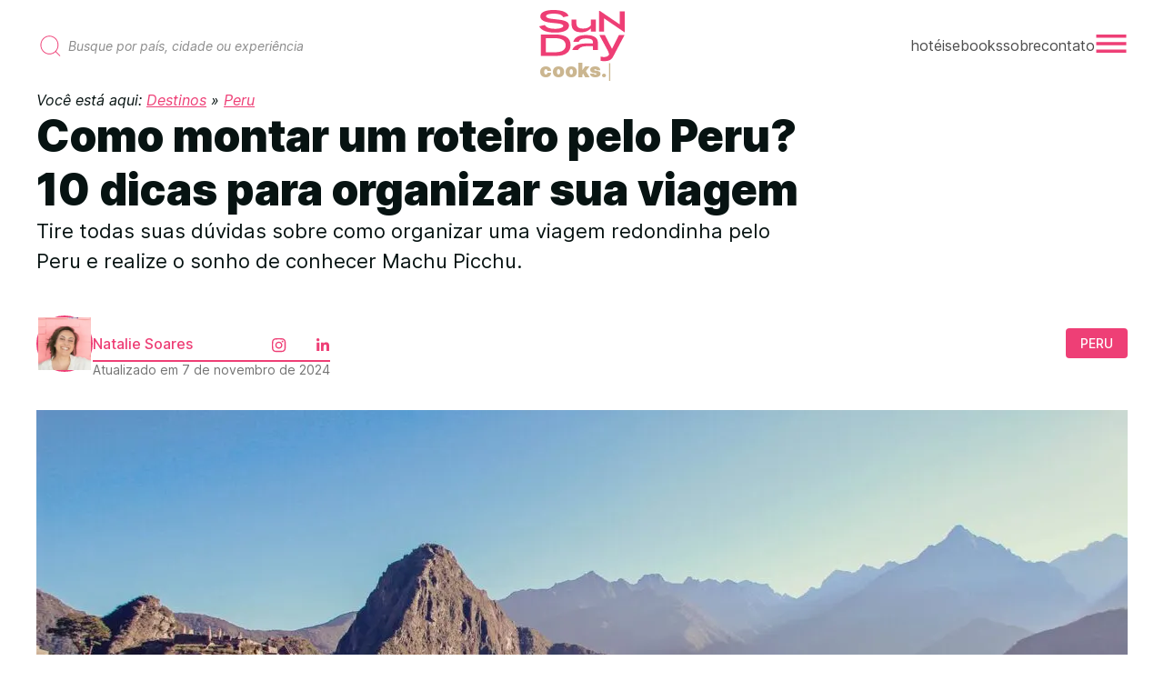

--- FILE ---
content_type: text/html; charset=UTF-8
request_url: https://sundaycooks.com/dicas-para-montar-uma-viagem-pelo-peru-redondinha/comment-page-21/
body_size: 35566
content:
<!doctype html>
<html lang="pt-BR" prefix="og: https://ogp.me/ns#">
<head>
	<meta charset="UTF-8" />
	<meta name="viewport" content="width=device-width, initial-scale=1" />

  	<style>img:is([sizes="auto" i], [sizes^="auto," i]) { contain-intrinsic-size: 3000px 1500px }</style>
	
<!-- Otimização dos mecanismos de pesquisa pelo Rank Math PRO - https://rankmath.com/ -->
<title>Como montar um roteiro para o Peru? | Sundaycooks</title>
<meta name="description" content="Organizar uma viagem ao Peru não é tarefa das mais fáceis, mas este post reúne as dicas mais importantes para você montar sua viagem sem dor de cabeça."/>
<meta name="robots" content="follow, index, max-snippet:-1, max-video-preview:-1, max-image-preview:large"/>
<link rel="canonical" href="https://sundaycooks.com/dicas-para-montar-uma-viagem-pelo-peru-redondinha/" />
<meta property="og:locale" content="pt_BR" />
<meta property="og:type" content="article" />
<meta property="og:title" content="Como montar um roteiro para o Peru? | Sundaycooks" />
<meta property="og:description" content="Organizar uma viagem ao Peru não é tarefa das mais fáceis, mas este post reúne as dicas mais importantes para você montar sua viagem sem dor de cabeça." />
<meta property="og:url" content="https://sundaycooks.com/dicas-para-montar-uma-viagem-pelo-peru-redondinha/" />
<meta property="og:site_name" content="Sundaycooks" />
<meta property="article:publisher" content="https://www.facebook.com/sundaycooks" />
<meta property="article:section" content="Peru" />
<meta property="og:updated_time" content="2024-11-07T18:33:40-03:00" />
<meta property="og:image" content="https://sundaycooks.com/wp-content/uploads/2018/07/dicas-roteiro-viagem-peru_06.jpg" />
<meta property="og:image:secure_url" content="https://sundaycooks.com/wp-content/uploads/2018/07/dicas-roteiro-viagem-peru_06.jpg" />
<meta property="og:image:width" content="1920" />
<meta property="og:image:height" content="1080" />
<meta property="og:image:alt" content="Dicas de como montar um roteiro de viagem pelo Peru - Machu Picchu" />
<meta property="og:image:type" content="image/jpeg" />
<meta property="article:published_time" content="2015-02-09T11:45:23-02:00" />
<meta property="article:modified_time" content="2024-11-07T18:33:40-03:00" />
<meta name="twitter:card" content="summary_large_image" />
<meta name="twitter:title" content="Como montar um roteiro para o Peru? | Sundaycooks" />
<meta name="twitter:description" content="Organizar uma viagem ao Peru não é tarefa das mais fáceis, mas este post reúne as dicas mais importantes para você montar sua viagem sem dor de cabeça." />
<meta name="twitter:site" content="@sundaycooks" />
<meta name="twitter:creator" content="@sundaycooks" />
<meta name="twitter:image" content="https://sundaycooks.com/wp-content/uploads/2018/07/dicas-roteiro-viagem-peru_06.jpg" />
<meta name="twitter:label1" content="Escrito por" />
<meta name="twitter:data1" content="Natalie Soares" />
<meta name="twitter:label2" content="Tempo para leitura" />
<meta name="twitter:data2" content="8 minutos" />
<script type="application/ld+json" class="rank-math-schema-pro">{"@context":"https://schema.org","@graph":[{"@type":"Organization","@id":"https://sundaycooks.com/#organization","name":"Sundaycooks","url":"https://sundaycooks.com","sameAs":["https://www.facebook.com/sundaycooks","https://twitter.com/sundaycooks"],"logo":{"@type":"ImageObject","@id":"https://sundaycooks.com/#logo","url":"https://sundaycooks.com/wp-content/uploads/2025/04/logo-sundaycooks.jpg","contentUrl":"https://sundaycooks.com/wp-content/uploads/2025/04/logo-sundaycooks.jpg","caption":"Sundaycooks","inLanguage":"pt-BR","width":"591","height":"456"},"description":"Viajar pode ser leve como uma manh\u00e3 de domingo."},{"@type":"WebSite","@id":"https://sundaycooks.com/#website","url":"https://sundaycooks.com","name":"Sundaycooks","publisher":{"@id":"https://sundaycooks.com/#organization"},"inLanguage":"pt-BR"},{"@type":"ImageObject","@id":"https://sundaycooks.com/wp-content/uploads/2018/07/dicas-roteiro-viagem-peru_06.jpg","url":"https://sundaycooks.com/wp-content/uploads/2018/07/dicas-roteiro-viagem-peru_06.jpg","width":"1920","height":"1080","caption":"Dicas de como montar um roteiro de viagem pelo Peru - Machu Picchu","inLanguage":"pt-BR"},{"@type":"BreadcrumbList","@id":"https://sundaycooks.com/dicas-para-montar-uma-viagem-pelo-peru-redondinha/#breadcrumb","itemListElement":[{"@type":"ListItem","position":"1","item":{"@id":"https://sundaycooks.com/destinos/","name":"Destinos"}},{"@type":"ListItem","position":"2","item":{"@id":"https://sundaycooks.com/destinos/peru/","name":"Peru"}},{"@type":"ListItem","position":"3","item":{"@id":"https://sundaycooks.com/dicas-para-montar-uma-viagem-pelo-peru-redondinha/","name":"Como montar um roteiro pelo Peru? 10 dicas para organizar sua viagem"}}]},{"@type":"WebPage","@id":"https://sundaycooks.com/dicas-para-montar-uma-viagem-pelo-peru-redondinha/#webpage","url":"https://sundaycooks.com/dicas-para-montar-uma-viagem-pelo-peru-redondinha/","name":"Como montar um roteiro para o Peru? | Sundaycooks","datePublished":"2015-02-09T11:45:23-02:00","dateModified":"2024-11-07T18:33:40-03:00","isPartOf":{"@id":"https://sundaycooks.com/#website"},"primaryImageOfPage":{"@id":"https://sundaycooks.com/wp-content/uploads/2018/07/dicas-roteiro-viagem-peru_06.jpg"},"inLanguage":"pt-BR","breadcrumb":{"@id":"https://sundaycooks.com/dicas-para-montar-uma-viagem-pelo-peru-redondinha/#breadcrumb"}},{"@type":"Person","@id":"https://sundaycooks.com/dicas-para-montar-uma-viagem-pelo-peru-redondinha/#author","name":"Natalie Soares","image":{"@type":"ImageObject","@id":"https://secure.gravatar.com/avatar/61b49338c1772b704fe70a16330103bf61481794c1e916310d0d3343b3c18d48?s=96&amp;r=g","url":"https://secure.gravatar.com/avatar/61b49338c1772b704fe70a16330103bf61481794c1e916310d0d3343b3c18d48?s=96&amp;r=g","caption":"Natalie Soares","inLanguage":"pt-BR"},"sameAs":["https://sundaycooks.com"],"worksFor":{"@id":"https://sundaycooks.com/#organization"}},{"@type":"Article","headline":"Como montar um roteiro para o Peru? | Sundaycooks","keywords":"peru","datePublished":"2015-02-09T11:45:23-02:00","dateModified":"2024-11-07T18:33:40-03:00","articleSection":"Peru","author":{"@id":"https://sundaycooks.com/dicas-para-montar-uma-viagem-pelo-peru-redondinha/#author","name":"Natalie Soares"},"publisher":{"@id":"https://sundaycooks.com/#organization"},"description":"Organizar uma viagem ao Peru n\u00e3o \u00e9 tarefa das mais f\u00e1ceis, mas este post re\u00fane as dicas mais importantes para voc\u00ea montar sua viagem sem dor de cabe\u00e7a.","name":"Como montar um roteiro para o Peru? | Sundaycooks","@id":"https://sundaycooks.com/dicas-para-montar-uma-viagem-pelo-peru-redondinha/#richSnippet","isPartOf":{"@id":"https://sundaycooks.com/dicas-para-montar-uma-viagem-pelo-peru-redondinha/#webpage"},"image":{"@id":"https://sundaycooks.com/wp-content/uploads/2018/07/dicas-roteiro-viagem-peru_06.jpg"},"inLanguage":"pt-BR","mainEntityOfPage":{"@id":"https://sundaycooks.com/dicas-para-montar-uma-viagem-pelo-peru-redondinha/#webpage"}}]}</script>
<!-- /Plugin de SEO Rank Math para WordPress -->

<link rel='dns-prefetch' href='//challenges.cloudflare.com' />
<link rel='dns-prefetch' href='//www.googletagmanager.com' />
<link href='https://fonts.gstatic.com' crossorigin rel='preconnect' />
<style id='wp-emoji-styles-inline-css' type='text/css'>

	img.wp-smiley, img.emoji {
		display: inline !important;
		border: none !important;
		box-shadow: none !important;
		height: 1em !important;
		width: 1em !important;
		margin: 0 0.07em !important;
		vertical-align: -0.1em !important;
		background: none !important;
		padding: 0 !important;
	}
</style>
<link rel='stylesheet' id='wp-block-library-css' href='https://sundaycooks.com/wp-includes/css/dist/block-library/style.min.css?ver=4090e822e2dd0a57845688f2b13464ae' type='text/css' media='all' />
<style id='classic-theme-styles-inline-css' type='text/css'>
/*! This file is auto-generated */
.wp-block-button__link{color:#fff;background-color:#32373c;border-radius:9999px;box-shadow:none;text-decoration:none;padding:calc(.667em + 2px) calc(1.333em + 2px);font-size:1.125em}.wp-block-file__button{background:#32373c;color:#fff;text-decoration:none}
</style>
<style id='global-styles-inline-css' type='text/css'>
:root{--wp--preset--aspect-ratio--square: 1;--wp--preset--aspect-ratio--4-3: 4/3;--wp--preset--aspect-ratio--3-4: 3/4;--wp--preset--aspect-ratio--3-2: 3/2;--wp--preset--aspect-ratio--2-3: 2/3;--wp--preset--aspect-ratio--16-9: 16/9;--wp--preset--aspect-ratio--9-16: 9/16;--wp--preset--color--black: #000000;--wp--preset--color--cyan-bluish-gray: #abb8c3;--wp--preset--color--white: #ffffff;--wp--preset--color--pale-pink: #f78da7;--wp--preset--color--vivid-red: #cf2e2e;--wp--preset--color--luminous-vivid-orange: #ff6900;--wp--preset--color--luminous-vivid-amber: #fcb900;--wp--preset--color--light-green-cyan: #7bdcb5;--wp--preset--color--vivid-green-cyan: #00d084;--wp--preset--color--pale-cyan-blue: #8ed1fc;--wp--preset--color--vivid-cyan-blue: #0693e3;--wp--preset--color--vivid-purple: #9b51e0;--wp--preset--gradient--vivid-cyan-blue-to-vivid-purple: linear-gradient(135deg,rgba(6,147,227,1) 0%,rgb(155,81,224) 100%);--wp--preset--gradient--light-green-cyan-to-vivid-green-cyan: linear-gradient(135deg,rgb(122,220,180) 0%,rgb(0,208,130) 100%);--wp--preset--gradient--luminous-vivid-amber-to-luminous-vivid-orange: linear-gradient(135deg,rgba(252,185,0,1) 0%,rgba(255,105,0,1) 100%);--wp--preset--gradient--luminous-vivid-orange-to-vivid-red: linear-gradient(135deg,rgba(255,105,0,1) 0%,rgb(207,46,46) 100%);--wp--preset--gradient--very-light-gray-to-cyan-bluish-gray: linear-gradient(135deg,rgb(238,238,238) 0%,rgb(169,184,195) 100%);--wp--preset--gradient--cool-to-warm-spectrum: linear-gradient(135deg,rgb(74,234,220) 0%,rgb(151,120,209) 20%,rgb(207,42,186) 40%,rgb(238,44,130) 60%,rgb(251,105,98) 80%,rgb(254,248,76) 100%);--wp--preset--gradient--blush-light-purple: linear-gradient(135deg,rgb(255,206,236) 0%,rgb(152,150,240) 100%);--wp--preset--gradient--blush-bordeaux: linear-gradient(135deg,rgb(254,205,165) 0%,rgb(254,45,45) 50%,rgb(107,0,62) 100%);--wp--preset--gradient--luminous-dusk: linear-gradient(135deg,rgb(255,203,112) 0%,rgb(199,81,192) 50%,rgb(65,88,208) 100%);--wp--preset--gradient--pale-ocean: linear-gradient(135deg,rgb(255,245,203) 0%,rgb(182,227,212) 50%,rgb(51,167,181) 100%);--wp--preset--gradient--electric-grass: linear-gradient(135deg,rgb(202,248,128) 0%,rgb(113,206,126) 100%);--wp--preset--gradient--midnight: linear-gradient(135deg,rgb(2,3,129) 0%,rgb(40,116,252) 100%);--wp--preset--font-size--small: 13px;--wp--preset--font-size--medium: 20px;--wp--preset--font-size--large: 36px;--wp--preset--font-size--x-large: 42px;--wp--preset--spacing--20: 0.44rem;--wp--preset--spacing--30: 0.67rem;--wp--preset--spacing--40: 1rem;--wp--preset--spacing--50: 1.5rem;--wp--preset--spacing--60: 2.25rem;--wp--preset--spacing--70: 3.38rem;--wp--preset--spacing--80: 5.06rem;--wp--preset--shadow--natural: 6px 6px 9px rgba(0, 0, 0, 0.2);--wp--preset--shadow--deep: 12px 12px 50px rgba(0, 0, 0, 0.4);--wp--preset--shadow--sharp: 6px 6px 0px rgba(0, 0, 0, 0.2);--wp--preset--shadow--outlined: 6px 6px 0px -3px rgba(255, 255, 255, 1), 6px 6px rgba(0, 0, 0, 1);--wp--preset--shadow--crisp: 6px 6px 0px rgba(0, 0, 0, 1);}:where(.is-layout-flex){gap: 0.5em;}:where(.is-layout-grid){gap: 0.5em;}body .is-layout-flex{display: flex;}.is-layout-flex{flex-wrap: wrap;align-items: center;}.is-layout-flex > :is(*, div){margin: 0;}body .is-layout-grid{display: grid;}.is-layout-grid > :is(*, div){margin: 0;}:where(.wp-block-columns.is-layout-flex){gap: 2em;}:where(.wp-block-columns.is-layout-grid){gap: 2em;}:where(.wp-block-post-template.is-layout-flex){gap: 1.25em;}:where(.wp-block-post-template.is-layout-grid){gap: 1.25em;}.has-black-color{color: var(--wp--preset--color--black) !important;}.has-cyan-bluish-gray-color{color: var(--wp--preset--color--cyan-bluish-gray) !important;}.has-white-color{color: var(--wp--preset--color--white) !important;}.has-pale-pink-color{color: var(--wp--preset--color--pale-pink) !important;}.has-vivid-red-color{color: var(--wp--preset--color--vivid-red) !important;}.has-luminous-vivid-orange-color{color: var(--wp--preset--color--luminous-vivid-orange) !important;}.has-luminous-vivid-amber-color{color: var(--wp--preset--color--luminous-vivid-amber) !important;}.has-light-green-cyan-color{color: var(--wp--preset--color--light-green-cyan) !important;}.has-vivid-green-cyan-color{color: var(--wp--preset--color--vivid-green-cyan) !important;}.has-pale-cyan-blue-color{color: var(--wp--preset--color--pale-cyan-blue) !important;}.has-vivid-cyan-blue-color{color: var(--wp--preset--color--vivid-cyan-blue) !important;}.has-vivid-purple-color{color: var(--wp--preset--color--vivid-purple) !important;}.has-black-background-color{background-color: var(--wp--preset--color--black) !important;}.has-cyan-bluish-gray-background-color{background-color: var(--wp--preset--color--cyan-bluish-gray) !important;}.has-white-background-color{background-color: var(--wp--preset--color--white) !important;}.has-pale-pink-background-color{background-color: var(--wp--preset--color--pale-pink) !important;}.has-vivid-red-background-color{background-color: var(--wp--preset--color--vivid-red) !important;}.has-luminous-vivid-orange-background-color{background-color: var(--wp--preset--color--luminous-vivid-orange) !important;}.has-luminous-vivid-amber-background-color{background-color: var(--wp--preset--color--luminous-vivid-amber) !important;}.has-light-green-cyan-background-color{background-color: var(--wp--preset--color--light-green-cyan) !important;}.has-vivid-green-cyan-background-color{background-color: var(--wp--preset--color--vivid-green-cyan) !important;}.has-pale-cyan-blue-background-color{background-color: var(--wp--preset--color--pale-cyan-blue) !important;}.has-vivid-cyan-blue-background-color{background-color: var(--wp--preset--color--vivid-cyan-blue) !important;}.has-vivid-purple-background-color{background-color: var(--wp--preset--color--vivid-purple) !important;}.has-black-border-color{border-color: var(--wp--preset--color--black) !important;}.has-cyan-bluish-gray-border-color{border-color: var(--wp--preset--color--cyan-bluish-gray) !important;}.has-white-border-color{border-color: var(--wp--preset--color--white) !important;}.has-pale-pink-border-color{border-color: var(--wp--preset--color--pale-pink) !important;}.has-vivid-red-border-color{border-color: var(--wp--preset--color--vivid-red) !important;}.has-luminous-vivid-orange-border-color{border-color: var(--wp--preset--color--luminous-vivid-orange) !important;}.has-luminous-vivid-amber-border-color{border-color: var(--wp--preset--color--luminous-vivid-amber) !important;}.has-light-green-cyan-border-color{border-color: var(--wp--preset--color--light-green-cyan) !important;}.has-vivid-green-cyan-border-color{border-color: var(--wp--preset--color--vivid-green-cyan) !important;}.has-pale-cyan-blue-border-color{border-color: var(--wp--preset--color--pale-cyan-blue) !important;}.has-vivid-cyan-blue-border-color{border-color: var(--wp--preset--color--vivid-cyan-blue) !important;}.has-vivid-purple-border-color{border-color: var(--wp--preset--color--vivid-purple) !important;}.has-vivid-cyan-blue-to-vivid-purple-gradient-background{background: var(--wp--preset--gradient--vivid-cyan-blue-to-vivid-purple) !important;}.has-light-green-cyan-to-vivid-green-cyan-gradient-background{background: var(--wp--preset--gradient--light-green-cyan-to-vivid-green-cyan) !important;}.has-luminous-vivid-amber-to-luminous-vivid-orange-gradient-background{background: var(--wp--preset--gradient--luminous-vivid-amber-to-luminous-vivid-orange) !important;}.has-luminous-vivid-orange-to-vivid-red-gradient-background{background: var(--wp--preset--gradient--luminous-vivid-orange-to-vivid-red) !important;}.has-very-light-gray-to-cyan-bluish-gray-gradient-background{background: var(--wp--preset--gradient--very-light-gray-to-cyan-bluish-gray) !important;}.has-cool-to-warm-spectrum-gradient-background{background: var(--wp--preset--gradient--cool-to-warm-spectrum) !important;}.has-blush-light-purple-gradient-background{background: var(--wp--preset--gradient--blush-light-purple) !important;}.has-blush-bordeaux-gradient-background{background: var(--wp--preset--gradient--blush-bordeaux) !important;}.has-luminous-dusk-gradient-background{background: var(--wp--preset--gradient--luminous-dusk) !important;}.has-pale-ocean-gradient-background{background: var(--wp--preset--gradient--pale-ocean) !important;}.has-electric-grass-gradient-background{background: var(--wp--preset--gradient--electric-grass) !important;}.has-midnight-gradient-background{background: var(--wp--preset--gradient--midnight) !important;}.has-small-font-size{font-size: var(--wp--preset--font-size--small) !important;}.has-medium-font-size{font-size: var(--wp--preset--font-size--medium) !important;}.has-large-font-size{font-size: var(--wp--preset--font-size--large) !important;}.has-x-large-font-size{font-size: var(--wp--preset--font-size--x-large) !important;}
:where(.wp-block-post-template.is-layout-flex){gap: 1.25em;}:where(.wp-block-post-template.is-layout-grid){gap: 1.25em;}
:where(.wp-block-columns.is-layout-flex){gap: 2em;}:where(.wp-block-columns.is-layout-grid){gap: 2em;}
:root :where(.wp-block-pullquote){font-size: 1.5em;line-height: 1.6;}
</style>
<link rel='stylesheet' id='contact-form-7-css' href='https://sundaycooks.com/wp-content/plugins/contact-form-7/includes/css/styles.css?ver=6.1.4' type='text/css' media='all' />
<link rel='stylesheet' id='wpcf7-redirect-script-frontend-css' href='https://sundaycooks.com/wp-content/plugins/wpcf7-redirect/build/assets/frontend-script.css?ver=2c532d7e2be36f6af233' type='text/css' media='all' />
<link rel='stylesheet' id='styles-css' href='https://sundaycooks.com/wp-content/themes/sundaycooks2023/css/style.css?ver=1754767343' type='text/css' media='all' />
<link rel='stylesheet' id='sib-front-css-css' href='https://sundaycooks.com/wp-content/plugins/mailin/css/mailin-front.css?ver=4090e822e2dd0a57845688f2b13464ae' type='text/css' media='all' />
<style id='rocket-lazyload-inline-css' type='text/css'>
.rll-youtube-player{position:relative;padding-bottom:56.23%;height:0;overflow:hidden;max-width:100%;}.rll-youtube-player:focus-within{outline: 2px solid currentColor;outline-offset: 5px;}.rll-youtube-player iframe{position:absolute;top:0;left:0;width:100%;height:100%;z-index:100;background:0 0}.rll-youtube-player img{bottom:0;display:block;left:0;margin:auto;max-width:100%;width:100%;position:absolute;right:0;top:0;border:none;height:auto;-webkit-transition:.4s all;-moz-transition:.4s all;transition:.4s all}.rll-youtube-player img:hover{-webkit-filter:brightness(75%)}.rll-youtube-player .play{height:100%;width:100%;left:0;top:0;position:absolute;background:url(https://sundaycooks.com/wp-content/plugins/wp-rocket/assets/img/youtube.png) no-repeat center;background-color: transparent !important;cursor:pointer;border:none;}.wp-embed-responsive .wp-has-aspect-ratio .rll-youtube-player{position:absolute;padding-bottom:0;width:100%;height:100%;top:0;bottom:0;left:0;right:0}
</style>

<!-- Snippet da etiqueta do Google (gtag.js) adicionado pelo Site Kit -->
<!-- Snippet do Google Análises adicionado pelo Site Kit -->
<script type="text/javascript" src="https://www.googletagmanager.com/gtag/js?id=G-ZHN8EKCWBM" id="google_gtagjs-js" async></script>
<script type="text/javascript" id="google_gtagjs-js-after">
/* <![CDATA[ */
window.dataLayer = window.dataLayer || [];function gtag(){dataLayer.push(arguments);}
gtag("set","linker",{"domains":["sundaycooks.com"]});
gtag("js", new Date());
gtag("set", "developer_id.dZTNiMT", true);
gtag("config", "G-ZHN8EKCWBM", {"googlesitekit_post_date":"20150209","googlesitekit_post_categories":"Peru"});
/* ]]> */
</script>
<link rel="https://api.w.org/" href="https://sundaycooks.com/wp-json/" /><link rel="alternate" title="JSON" type="application/json" href="https://sundaycooks.com/wp-json/wp/v2/posts/20446" /><link rel="EditURI" type="application/rsd+xml" title="RSD" href="https://sundaycooks.com/xmlrpc.php?rsd" />

<link rel='shortlink' href='https://sundaycooks.com/?p=20446' />
<link rel="alternate" title="oEmbed (JSON)" type="application/json+oembed" href="https://sundaycooks.com/wp-json/oembed/1.0/embed?url=https%3A%2F%2Fsundaycooks.com%2Fdicas-para-montar-uma-viagem-pelo-peru-redondinha%2F" />
<link rel="alternate" title="oEmbed (XML)" type="text/xml+oembed" href="https://sundaycooks.com/wp-json/oembed/1.0/embed?url=https%3A%2F%2Fsundaycooks.com%2Fdicas-para-montar-uma-viagem-pelo-peru-redondinha%2F&#038;format=xml" />
<meta name="generator" content="Site Kit by Google 1.170.0" /><script>
  (function (s, t, a, y, twenty, two) {
    s.Stay22 = s.Stay22 || {};
    s.Stay22.params = { lmaID: '682e23540520f9c9e75d9348' };
    twenty = t.createElement(a);
    two = t.getElementsByTagName(a)[0];
    twenty.async = 1;
    twenty.src = y;
    two.parentNode.insertBefore(twenty, two);
  })(window, document, 'script', 'https://scripts.stay22.com/letmeallez.js');
</script>
<!-- Head & Footer Code: Site-wide HEAD section start (post) -->
<script data-noptimize="1" data-cfasync="false" data-wpfc-render="false">
  (function () {
      var script = document.createElement("script");
      script.async = 1;
      script.src = 'https://emrldtp.com/NDQwMzUz.js?t=440353';
      document.head.appendChild(script);
  })();
</script>
<!-- Head & Footer Code: Site-wide HEAD section end (post) -->

<meta name="facebook-domain-verification" content="49mreo0gcbmel1wqzagj31thzrdcid" />
<script type="text/javascript" src="https://cdn.brevo.com/js/sdk-loader.js" async></script>
<script type="text/javascript">
  window.Brevo = window.Brevo || [];
  window.Brevo.push(['init', {"client_key":"wcpdi6bf66o7zzt0ry0wwpo0","email_id":null,"push":{"customDomain":"https:\/\/sundaycooks.com\/wp-content\/plugins\/mailin\/"},"service_worker_url":"wonderpush-worker-loader.min.js?webKey=4b1915ebc351eb1b4d0fcee6211ef8c107ec8f47f423deb6086a450721fe5b6b","frame_url":"brevo-frame.html"}]);
</script><link rel="icon" href="https://sundaycooks.com/wp-content/uploads/2023/10/cropped-favicon-sundaycooks-32x32.png" sizes="32x32" />
<link rel="icon" href="https://sundaycooks.com/wp-content/uploads/2023/10/cropped-favicon-sundaycooks-192x192.png" sizes="192x192" />
<link rel="apple-touch-icon" href="https://sundaycooks.com/wp-content/uploads/2023/10/cropped-favicon-sundaycooks-180x180.png" />
<meta name="msapplication-TileImage" content="https://sundaycooks.com/wp-content/uploads/2023/10/cropped-favicon-sundaycooks-270x270.png" />
<noscript><style id="rocket-lazyload-nojs-css">.rll-youtube-player, [data-lazy-src]{display:none !important;}</style></noscript>  <meta name="robots" content="index, follow, max-image-preview:large" />

  <!-- Pinterest Tag -->
  <script>
  !function(e){if(!window.pintrk){window.pintrk = function () {
  window.pintrk.queue.push(Array.prototype.slice.call(arguments))};var
    n=window.pintrk;n.queue=[],n.version="3.0";var
    t=document.createElement("script");t.async=!0,t.src=e;var
    r=document.getElementsByTagName("script")[0];
    r.parentNode.insertBefore(t,r)}}("https://s.pinimg.com/ct/core.js");
  pintrk('load', '2614439067651', {em: '<user_email_address>'});
  pintrk('page');
  </script>
  <noscript>
  <img height="1" width="1" style="display:none;" alt=""
    src="https://ct.pinterest.com/v3/?event=init&tid=2614439067651&pd[em]=<hashed_email_address>&noscript=1" />
  </noscript>
  <!-- end Pinterest Tag -->

</head>

<body class="wp-singular post-template-default single single-post postid-20446 single-format-standard wp-embed-responsive wp-theme-sundaycooks2023 blocks-editor">
<svg xmlns="http://www.w3.org/2000/svg" viewBox="0 0 0 0" width="0" height="0" focusable="false" role="none" style="visibility: hidden; position: absolute; left: -9999px; overflow: hidden;">
  <symbol id="ico-menu" viewBox="0 0 50 50" xmlns="http://www.w3.org/2000/svg">
    <path d="M2 11.2H48V15.8H2V11.2ZM2 22.7H48V27.3H2V22.7ZM2 38.8V34.2H48V38.8H2Z"/>
  </symbol>

  <symbol id="ico-close" viewBox="0 0 50 50" xmlns="http://www.w3.org/2000/svg">
    <path d="M25 2C12.1857 2 2 12.1857 2 25C2 37.8143 12.1857 48 25 48C37.8143 48 48 37.8143 48 25C48 12.1857 37.8143 2 25 2ZM33.8714 36.5L25 27.6286L16.1286 36.5L13.5 33.8714L22.3714 25L13.5 16.1286L16.1286 13.5L25 22.3714L33.8714 13.5L36.5 16.1286L27.6286 25L36.5 33.8714L33.8714 36.5Z"/>
  </symbol>

  <symbol id="ico-search" viewBox="0 0 50 50" xmlns="http://www.w3.org/2000/svg">
    <path fill-rule="evenodd" clip-rule="evenodd" d="M22.5789 3C17.3919 3 12.4137 5.0959 8.74055 8.8323C5.06685 12.5693 3 17.6413 3 22.9334C3 28.2255 5.06685 33.2976 8.74055 37.0345C12.4137 40.7709 17.3919 42.8668 22.5789 42.8668C27.766 42.8668 32.7442 40.7709 36.4173 37.0345C40.091 33.2976 42.1579 28.2255 42.1579 22.9334C42.1579 17.6413 40.091 12.5693 36.4173 8.8323C32.7442 5.0959 27.766 3 22.5789 3ZM7.31432 7.43021C11.3598 3.31506 16.8503 1 22.5789 1C28.3076 1 33.7981 3.31506 37.8436 7.43021C41.8885 11.5448 44.1579 17.1218 44.1579 22.9334C44.1579 28.4098 42.1428 33.6777 38.5259 37.7101L48.7137 48.0919L47.2863 49.4927L37.1233 39.1363C33.1586 42.8132 27.9744 44.8668 22.5789 44.8668C16.8503 44.8668 11.3598 42.5518 7.31432 38.4366C3.26941 34.322 1 28.7451 1 22.9334C1 17.1218 3.26941 11.5448 7.31432 7.43021Z"/>
  </symbol>

  <symbol id="ico-arrow-left" viewBox="0 0 50 50" xmlns="http://www.w3.org/2000/svg">
    <circle cx="23" cy="23" r="23" transform="matrix(-1 0 0 1 48 2)" fill="#EE3E75"/>
    <path fill-rule="evenodd" clip-rule="evenodd" d="M20.7503 25.0001L29.5312 16.2192L28.117 14.805L17.9218 25L28.117 35.1953L29.5312 33.781L20.7503 25.0001Z" fill="white"/>
  </symbol>

  <symbol id="ico-arrow-right" viewBox="0 0 50 50" xmlns="http://www.w3.org/2000/svg">
    <circle cx="23" cy="23" r="23" transform="matrix(1 1.74846e-07 1.74846e-07 -1 2 48)" fill="#EE3E75"/>
    <path fill-rule="evenodd" clip-rule="evenodd" d="M29.2497 24.9999L20.4688 33.7808L21.883 35.195L32.0782 25L21.883 14.8047L20.4688 16.219L29.2497 24.9999Z" fill="white"/>
  </symbol>

  <symbol id="ico-twitter" viewBox="0 0 42 42" xmlns="http://www.w3.org/2000/svg">
    <rect x="0.638977" width="40" height="40" rx="20" />
    <path d="M30.5665 13.6673C29.9061 13.9518 29.2117 14.1499 28.5007 14.2567C28.8331 14.1997 29.3223 13.6008 29.517 13.3584C29.8128 12.9927 30.0382 12.5752 30.1819 12.1272C30.1819 12.094 30.2151 12.0464 30.1819 12.0227C30.1651 12.0135 30.1463 12.0087 30.1272 12.0087C30.1082 12.0087 30.0894 12.0135 30.0726 12.0227C29.3005 12.4412 28.4788 12.7606 27.6268 12.9733C27.5971 12.9824 27.5655 12.9832 27.5354 12.9757C27.5053 12.9681 27.4778 12.9525 27.4559 12.9305C27.3895 12.8515 27.3182 12.7769 27.2421 12.7071C26.8947 12.3955 26.5004 12.1405 26.0739 11.9514C25.4981 11.7149 24.8761 11.6125 24.255 11.6519C23.6523 11.69 23.0638 11.8518 22.5263 12.1272C21.9969 12.4176 21.5317 12.8121 21.1585 13.2871C20.766 13.7759 20.4826 14.3431 20.3274 14.9507C20.1995 15.5287 20.1849 16.126 20.2847 16.7095C20.2847 16.8093 20.2847 16.8235 20.1992 16.8093C16.8131 16.3102 14.0348 15.1076 11.7648 12.5265C11.665 12.4124 11.6128 12.4124 11.5321 12.5265C10.5442 14.0286 11.0239 16.4052 12.2587 17.5793C12.4249 17.7362 12.5959 17.8883 12.7763 18.0309C12.2102 17.9907 11.6579 17.8371 11.1521 17.5793C11.0572 17.5175 11.0049 17.5508 11.0002 17.6649C10.9867 17.823 10.9867 17.9821 11.0002 18.1402C11.0993 18.8982 11.3977 19.6162 11.865 20.2209C12.3323 20.8255 12.9516 21.2951 13.6597 21.5816C13.8323 21.6556 14.0121 21.7114 14.1963 21.748C13.6722 21.8513 13.1347 21.8673 12.6054 21.7955C12.4914 21.7718 12.4486 21.8336 12.4914 21.9429C13.1895 23.8442 14.7045 24.4241 15.8158 24.7474C15.9677 24.7711 16.1197 24.7711 16.2907 24.8091C16.2907 24.8091 16.2907 24.8091 16.2622 24.8377C15.9345 25.4366 14.6095 25.8406 14.0016 26.0498C12.8921 26.4487 11.7091 26.6011 10.5347 26.4966C10.3495 26.4681 10.3068 26.4728 10.2593 26.4966C10.2118 26.5203 10.2593 26.5726 10.3115 26.6202C10.549 26.777 10.7865 26.9149 11.0334 27.048C11.7686 27.4493 12.5458 27.7681 13.351 27.9986C17.5207 29.1489 22.2128 28.3029 25.3425 25.1894C27.8025 22.7462 28.6669 19.3761 28.6669 16.0012C28.6669 15.8729 28.8236 15.7968 28.9138 15.7303C29.5362 15.2449 30.0849 14.6717 30.5428 14.0286C30.6221 13.9327 30.6627 13.8106 30.6568 13.6863V13.6863C30.6568 13.615 30.6568 13.6293 30.5665 13.6673Z" fill="white"/>
  </symbol>

  <symbol id="ico-twitter-only-shape" viewBox="0 0 40 40" xmlns="http://www.w3.org/2000/svg">
    <path d="M39.8221 6.9645C38.5282 7.52185 37.1679 7.90995 35.7749 8.11922C36.4261 8.00747 37.3845 6.83413 37.7659 6.35921C38.3454 5.64283 38.7871 4.82502 39.0685 3.94734C39.0685 3.88215 39.1336 3.78903 39.0685 3.74247C39.0357 3.72454 38.9989 3.71514 38.9615 3.71514C38.9241 3.71514 38.8873 3.72454 38.8545 3.74247C37.3418 4.56234 35.732 5.18809 34.0629 5.60492C34.0048 5.6227 33.9429 5.6243 33.8838 5.60953C33.8248 5.59477 33.771 5.5642 33.728 5.52111C33.5981 5.36627 33.4582 5.22007 33.3093 5.08343C32.6286 4.47296 31.8562 3.97333 31.0205 3.60278C29.8925 3.13957 28.674 2.93896 27.4571 3.01611C26.2764 3.09075 25.1236 3.40773 24.0705 3.94734C23.0334 4.51624 22.122 5.28912 21.3909 6.21952C20.6219 7.17715 20.0668 8.2885 19.7627 9.47881C19.512 10.611 19.4836 11.7812 19.679 12.9243C19.679 13.1199 19.679 13.1478 19.5115 13.1199C12.8778 12.1421 7.43497 9.78611 2.98767 4.72957C2.79228 4.50607 2.68994 4.50607 2.53177 4.72957C0.596547 7.67223 1.53625 12.3284 3.95528 14.6285C4.28092 14.9358 4.61586 15.2338 4.96941 15.5131C3.8603 15.4343 2.77828 15.1335 1.78745 14.6285C1.60138 14.5074 1.49903 14.5726 1.48973 14.7961C1.46335 15.1059 1.46335 15.4175 1.48973 15.7273C1.68386 17.2123 2.26854 18.6189 3.18398 19.8035C4.09942 20.9881 5.31277 21.9081 6.69995 22.4694C7.03811 22.6144 7.39047 22.7236 7.7513 22.7953C6.72454 22.9976 5.67146 23.0291 4.63447 22.8884C4.41118 22.8419 4.32744 22.9629 4.41118 23.1771C5.77886 26.902 8.74683 28.0381 10.924 28.6713C11.2217 28.7179 11.5194 28.7179 11.8544 28.7924C11.8544 28.7924 11.8544 28.7924 11.7985 28.8483C11.1566 30.0216 8.56075 30.8132 7.36984 31.2229C5.19613 32.0044 2.87854 32.3031 0.577939 32.0982C0.215084 32.0424 0.131348 32.0517 0.0383081 32.0982C-0.0547316 32.1448 0.0383081 32.2472 0.140652 32.3404C0.60585 32.6477 1.07105 32.9177 1.55486 33.1785C2.99515 33.9648 4.51784 34.5894 6.09519 35.0409C14.2641 37.2945 23.4564 35.6369 29.5877 29.5374C34.4072 24.7509 36.1005 18.1485 36.1005 11.5368C36.1005 11.2854 36.4075 11.1364 36.5843 11.006C37.8036 10.0551 38.8786 8.93217 39.7756 7.67223C39.9309 7.48442 40.0106 7.24529 39.9989 7.00175V7.00175C39.9989 6.86207 39.9989 6.89001 39.8221 6.9645Z"/>
  </symbol>

  <symbol id="ico-tiktok" viewBox="0 0 42 42" xmlns="http://www.w3.org/2000/svg">
    <rect x="0.638977" width="40" height="40" rx="20" />
    <path fill-rule="evenodd" clip-rule="evenodd" d="M28.5858 14.651V15.352C28.5537 15.3453 28.5217 15.3382 28.4898 15.3308C28.5216 15.3383 28.5535 15.3454 28.5856 15.3522V17.9497C26.9381 17.9526 25.3315 17.4375 23.9924 16.477L24.0087 23.2045C24.0066 24.3074 23.7056 25.3891 23.1378 26.3344C22.57 27.2796 21.7567 28.053 20.7845 28.5722C19.8122 29.0914 18.7175 29.3369 17.6169 29.2825C16.5163 29.2282 15.451 28.8761 14.5345 28.2636C14.5342 28.2633 14.5338 28.2629 14.5334 28.2625C13.3917 27.4961 12.5427 26.3654 12.1249 25.0546C11.7069 23.7431 11.7451 22.3286 12.2331 21.0417C12.7211 19.7547 13.6302 18.6711 14.8123 17.9675C15.9944 17.2638 17.3797 16.9817 18.7425 17.167V17.9114L18.7588 17.9386C18.7533 17.9388 18.7478 17.9389 18.7422 17.9391V20.5363C18.468 20.4508 18.1825 20.4068 17.8953 20.4059C17.2692 20.4072 16.6619 20.6196 16.1712 21.0088C15.6806 21.398 15.3353 21.9413 15.191 22.5511C15.0467 23.1608 15.1118 23.8014 15.3759 24.3695C15.64 24.9377 16.0876 25.4002 16.6465 25.6824C16.9992 26.1456 17.488 26.4866 18.0441 26.6575C18.6003 26.8284 19.196 26.8207 19.7476 26.6355C19.9642 26.5628 20.1698 26.4641 20.3601 26.3425C20.1699 26.464 19.9644 26.5626 19.7479 26.6353C19.1963 26.8205 18.6006 26.8282 18.0444 26.6573C17.4883 26.4864 16.9995 26.1454 16.6468 25.6822C17.0341 25.8773 17.462 25.9779 17.8956 25.9757C18.6319 25.9771 19.3387 25.6861 19.8609 25.1665C20.383 24.647 20.6779 23.9412 20.6808 23.2043V10.0428H23.9927V10.4667C23.9985 10.5115 24.0072 10.5571 24.0158 10.6028C24.0313 10.6846 24.047 10.767 24.047 10.8471H21.6472V10.8473H24.0467C24.1594 11.4839 24.4048 12.0897 24.7668 12.6252C25.1288 13.1608 25.5993 13.614 26.1478 13.9556C26.1784 13.9892 26.2094 14.0222 26.2409 14.0548C26.2095 14.0222 26.1786 13.989 26.1481 13.9554C26.8786 14.4135 27.7239 14.6546 28.5858 14.651Z" fill="white"/>
  </symbol>

  <symbol id="ico-youtube" viewBox="0 0 42 42" xmlns="http://www.w3.org/2000/svg">
    <rect x="0.638977" width="40" height="40" rx="20"/>
    <path d="M31.7642 14.4983C31.5031 13.5165 30.7305 12.7419 29.7476 12.4765C27.9703 12.0001 20.8394 12.0001 20.8394 12.0001C20.8394 12.0001 13.7121 12.0001 11.9312 12.4765C10.9519 12.7383 10.1793 13.5128 9.91454 14.4983C9.43939 16.2801 9.43939 20.0001 9.43939 20.0001C9.43939 20.0001 9.43939 23.7201 9.91454 25.5019C10.1757 26.4838 10.9483 27.2583 11.9312 27.5238C13.7121 28.0001 20.8394 28.0001 20.8394 28.0001C20.8394 28.0001 27.9703 28.0001 29.7476 27.5238C30.7269 27.2619 31.4995 26.4874 31.7642 25.5019C32.2394 23.7201 32.2394 20.0001 32.2394 20.0001C32.2394 20.0001 32.2394 16.2801 31.7642 14.4983Z" fill="white"/>
    <path d="M18.5616 23.4292L24.4846 20.0001L18.5616 16.571V23.4292Z" />
  </symbol>

  <symbol id="ico-facebook" viewBox="0 0 42 42" xmlns="http://www.w3.org/2000/svg">
    <rect x="0.638977" width="40" height="40" rx="20" />
    <path d="M25.5328 21.3021L26.1027 17.6811H22.592V15.3274C22.592 14.3372 23.0821 13.3697 24.6494 13.3697H26.2679V10.2861C25.3254 10.1358 24.3729 10.0545 23.4183 10.0428C20.5288 10.0428 18.6424 11.7798 18.6424 14.92V17.6811H15.4395V21.3021H18.6424V30.0606H22.592V21.3021H25.5328Z" fill="white"/>
  </symbol>

  <symbol id="ico-instagram" viewBox="0 0 42 42" xmlns="http://www.w3.org/2000/svg">
    <rect x="0.638977" width="40" height="40" rx="20" />
    <path d="M17.3102 20.0512C17.3102 18.2087 18.8031 16.7147 20.645 16.7147C22.487 16.7147 23.9806 18.2087 23.9806 20.0512C23.9806 21.8938 22.487 23.3878 20.645 23.3878C18.8031 23.3878 17.3102 21.8938 17.3102 20.0512ZM15.5071 20.0512C15.5071 22.8898 17.8073 25.1907 20.645 25.1907C23.4827 25.1907 25.783 22.8898 25.783 20.0512C25.783 17.2127 23.4827 14.9118 20.645 14.9118C17.8073 14.9118 15.5071 17.2127 15.5071 20.0512ZM24.7857 14.708C24.7856 14.9456 24.8559 15.1778 24.9878 15.3754C25.1196 15.5729 25.3071 15.727 25.5265 15.818C25.7458 15.909 25.9872 15.9328 26.2202 15.8866C26.4531 15.8403 26.6671 15.726 26.8351 15.5581C27.0031 15.3902 27.1175 15.1763 27.164 14.9433C27.2104 14.7103 27.1867 14.4688 27.0959 14.2493C27.0051 14.0298 26.8513 13.8422 26.6539 13.7101C26.4565 13.5781 26.2244 13.5075 25.9869 13.5074H25.9864C25.6681 13.5076 25.3628 13.6341 25.1377 13.8592C24.9126 14.0843 24.786 14.3896 24.7857 14.708V14.708ZM16.6026 28.1982C15.6271 28.1538 15.0968 27.9913 14.7445 27.8539C14.2773 27.672 13.944 27.4553 13.5935 27.1053C13.2431 26.7552 13.0261 26.4221 12.8451 25.9548C12.7077 25.6025 12.5452 25.0719 12.5009 24.0961C12.4524 23.0411 12.4427 22.7242 12.4427 20.0513C12.4427 17.3785 12.4532 17.0624 12.5009 16.0065C12.5453 15.0307 12.709 14.5012 12.8451 14.1478C13.0269 13.6805 13.2436 13.3471 13.5935 12.9966C13.9435 12.646 14.2765 12.429 14.7445 12.2479C15.0967 12.1105 15.6271 11.948 16.6026 11.9036C17.6573 11.8551 17.9742 11.8454 20.645 11.8454C23.3159 11.8454 23.6331 11.8559 24.6887 11.9036C25.6642 11.9481 26.1936 12.1118 26.5468 12.2479C27.014 12.429 27.3473 12.6465 27.6977 12.9966C28.0482 13.3467 28.2643 13.6805 28.4462 14.1478C28.5836 14.5002 28.7461 15.0307 28.7904 16.0065C28.8389 17.0624 28.8486 17.3785 28.8486 20.0513C28.8486 22.7242 28.8389 23.0402 28.7904 24.0961C28.746 25.0719 28.5827 25.6023 28.4462 25.9548C28.2643 26.4221 28.0477 26.7555 27.6977 27.1053C27.3478 27.455 27.014 27.672 26.5468 27.8539C26.1946 27.9913 25.6642 28.1539 24.6887 28.1982C23.6339 28.2468 23.3171 28.2565 20.645 28.2565C17.973 28.2565 17.657 28.2468 16.6026 28.1982V28.1982ZM16.5198 10.103C15.4546 10.1515 14.7267 10.3204 14.091 10.5679C13.4327 10.8234 12.8754 11.1662 12.3185 11.7223C11.7616 12.2785 11.4198 12.8368 11.1644 13.4953C10.917 14.1316 10.7481 14.8593 10.6996 15.9248C10.6503 16.992 10.639 17.3332 10.639 20.0512C10.639 22.7693 10.6503 23.1105 10.6996 24.1777C10.7481 25.2433 10.917 25.9709 11.1644 26.6072C11.4198 27.2653 11.7617 27.8242 12.3185 28.3802C12.8753 28.9361 13.4327 29.2784 14.091 29.5346C14.7279 29.7821 15.4546 29.951 16.5198 29.9995C17.5872 30.048 17.9277 30.0601 20.645 30.0601C23.3623 30.0601 23.7034 30.0488 24.7703 29.9995C25.8356 29.951 26.563 29.7821 27.199 29.5346C27.857 29.2784 28.4147 28.9363 28.9715 28.3802C29.5284 27.824 29.8695 27.2653 30.1257 26.6072C30.373 25.9709 30.5427 25.2432 30.5904 24.1777C30.6389 23.1097 30.6502 22.7693 30.6502 20.0512C30.6502 17.3332 30.6389 16.992 30.5904 15.9248C30.5419 14.8592 30.373 14.1312 30.1257 13.4953C29.8695 12.8372 29.5276 12.2794 28.9715 11.7223C28.4155 11.1653 27.857 10.8234 27.1998 10.5679C26.563 10.3204 25.8355 10.1507 24.7711 10.103C23.7042 10.0544 23.3631 10.0424 20.6458 10.0424C17.9285 10.0424 17.5872 10.0536 16.5198 10.103Z" fill="white"/>
  </symbol>

  <symbol id="ico-instagram-only-shape" viewBox="0 0 42 42" xmlns="http://www.w3.org/2000/svg">
    <path d="M13.3349 20.0066C13.3349 16.3236 16.3189 13.3372 20.0008 13.3372C23.6827 13.3372 26.6683 16.3236 26.6683 20.0066C26.6683 23.6895 23.6827 26.676 20.0008 26.676C16.3189 26.676 13.3349 23.6895 13.3349 20.0066ZM9.73063 20.0066C9.73063 25.6804 14.3286 30.2797 20.0008 30.2797C25.673 30.2797 30.271 25.6804 30.271 20.0066C30.271 14.3327 25.673 9.73344 20.0008 9.73344C14.3286 9.73344 9.73063 14.3327 9.73063 20.0066ZM28.2775 9.32611C28.2773 9.80094 28.4178 10.2652 28.6814 10.6601C28.945 11.055 29.3197 11.3629 29.7582 11.5447C30.1967 11.7266 30.6792 11.7744 31.1448 11.6819C31.6105 11.5895 32.0382 11.361 32.374 11.0254C32.7098 10.6897 32.9385 10.262 33.0313 9.79638C33.1241 9.33071 33.0768 8.84797 32.8953 8.40921C32.7138 7.97045 32.4064 7.59538 32.0118 7.33142C31.6172 7.06746 31.1532 6.92647 30.6785 6.92628H30.6776C30.0413 6.92657 29.4311 7.17948 28.9811 7.62944C28.5311 8.0794 28.278 8.68964 28.2775 9.32611V9.32611ZM11.9205 36.2915C9.97048 36.2026 8.9106 35.8777 8.20625 35.6032C7.27245 35.2396 6.60618 34.8065 5.90568 34.1067C5.20517 33.407 4.77155 32.7412 4.40962 31.8071C4.13505 31.1029 3.81023 30.0424 3.72159 28.0918C3.62463 25.9829 3.60526 25.3495 3.60526 20.0067C3.60526 14.664 3.62623 14.0323 3.72159 11.9217C3.81039 9.97112 4.13761 8.91269 4.40962 8.20638C4.77315 7.27231 5.20613 6.60585 5.90568 5.90514C6.60522 5.20443 7.27085 4.77069 8.20625 4.40865C8.91028 4.134 9.97048 3.80909 11.9205 3.72042C14.0287 3.62343 14.662 3.60406 20.0008 3.60406C25.3396 3.60406 25.9735 3.62503 28.0835 3.72042C30.0335 3.80925 31.0916 4.13656 31.7978 4.40865C32.7316 4.77069 33.3978 5.20539 34.0983 5.90514C34.7988 6.60489 35.2309 7.27231 35.5944 8.20638C35.869 8.91061 36.1938 9.97112 36.2824 11.9217C36.3794 14.0323 36.3987 14.664 36.3987 20.0067C36.3987 25.3495 36.3794 25.9812 36.2824 28.0918C36.1936 30.0424 35.8672 31.1025 35.5944 31.8071C35.2309 32.7412 34.7979 33.4076 34.0983 34.1067C33.3988 34.8058 32.7316 35.2396 31.7978 35.6032C31.0937 35.8779 30.0335 36.2028 28.0835 36.2915C25.9753 36.3884 25.342 36.4078 20.0008 36.4078C14.6596 36.4078 14.0281 36.3884 11.9205 36.2915V36.2915ZM11.7549 0.12116C9.62567 0.218152 8.17073 0.555863 6.90012 1.05043C5.58422 1.56115 4.47026 2.24634 3.35709 3.35806C2.24393 4.46979 1.5607 5.58584 1.05012 6.90211C0.555702 8.17389 0.218089 9.62845 0.121125 11.7583C0.0225609 13.8914 0 14.5734 0 20.0066C0 25.4397 0.0225609 26.1217 0.121125 28.2549C0.218089 30.3849 0.555702 31.8393 1.05012 33.111C1.5607 34.4265 2.24409 35.5438 3.35709 36.6551C4.4701 37.7663 5.58422 38.4506 6.90012 38.9627C8.17313 39.4573 9.62567 39.795 11.7549 39.892C13.8886 39.989 14.5692 40.0132 20.0008 40.0132C25.4324 40.0132 26.1142 39.9906 28.2467 39.892C30.3761 39.795 31.8301 39.4573 33.1015 38.9627C34.4166 38.4506 35.5313 37.7668 36.6445 36.6551C37.7577 35.5434 38.4395 34.4265 38.9515 33.111C39.4459 31.8393 39.7851 30.3847 39.8805 28.2549C39.9774 26.1201 40 25.4397 40 20.0066C40 14.5734 39.9774 13.8914 39.8805 11.7583C39.7835 9.62829 39.4459 8.17309 38.9515 6.90211C38.4395 5.58664 37.7559 4.47155 36.6445 3.35806C35.5331 2.24458 34.4166 1.56115 33.1031 1.05043C31.8301 0.555863 30.3759 0.216551 28.2483 0.12116C26.1158 0.024168 25.434 0 20.0024 0C14.5708 0 13.8886 0.0225674 11.7549 0.12116Z"/>
  </symbol>
  
  <symbol id="ico-pinterest" viewBox="0 0 41 40" xmlns="http://www.w3.org/2000/svg">
    <rect x="0.638977" width="40" height="40" rx="20" />
    <path d="M19.6607 10.1093C16.4141 10.4806 13.179 13.1719 13.0454 17.0163C12.9615 19.3635 13.612 21.1245 15.7923 21.6189C16.7384 19.9088 15.4871 19.5316 15.2925 18.2945C14.4932 13.2247 20.9998 9.76728 24.4047 13.3068C26.7604 15.7576 25.2096 23.2978 21.4099 22.5141C17.7703 21.7655 23.1915 15.7635 20.2863 14.5849C17.9249 13.6273 16.6697 17.5146 17.7894 19.4456C17.1332 22.7662 15.7198 25.8952 16.292 30.0601C18.148 28.6803 18.7737 26.0379 19.2868 23.2822C20.2196 23.8626 20.7174 24.4666 21.9077 24.5604C26.2969 24.9083 28.7481 20.071 28.1491 15.6091C27.6169 11.6533 23.7637 9.64024 19.6607 10.1093Z" fill="white"/>
  </symbol>

  <symbol id="ico-linkedin" xmlns="http://www.w3.org/2000/svg" viewBox="0 0 448 512"><!--!Font Awesome Free 6.6.0 by @fontawesome - https://fontawesome.com License - https://fontawesome.com/license/free Copyright 2024 Fonticons, Inc.--><path d="M100.3 448H7.4V148.9h92.9zM53.8 108.1C24.1 108.1 0 83.5 0 53.8a53.8 53.8 0 0 1 107.6 0c0 29.7-24.1 54.3-53.8 54.3zM447.9 448h-92.7V302.4c0-34.7-.7-79.2-48.3-79.2-48.3 0-55.7 37.7-55.7 76.7V448h-92.8V148.9h89.1v40.8h1.3c12.4-23.5 42.7-48.3 87.9-48.3 94 0 111.3 61.9 111.3 142.3V448z"/></symbol>



  <symbol id="arrow-down" viewBox="0 0 24 13" fill="none" xmlns="http://www.w3.org/2000/svg">
    <path d="M1 1L12 11.4762L23 1" stroke-width="2"/>
  </symbol>

  <symbol id="arrow-up" viewBox="0 0 24 14" fill="none" xmlns="http://www.w3.org/2000/svg">
    <path d="M23 12.4762L12 2.00001L1 12.4762" stroke-width="2"/>
  </symbol>


  <symbol id="ico-smile" viewBox="0 0 45 45" xmlns="http://www.w3.org/2000/svg">
    <path d="M14.0106 16.9765C14.0106 15.3384 15.3384 14.0106 16.9765 14.0106C18.6145 14.0106 19.9424 15.3384 19.9424 16.9765C19.9424 18.6145 18.6145 19.9424 16.9765 19.9424C15.3384 19.9424 14.0106 18.6145 14.0106 16.9765Z"/>
    <path d="M25.0568 16.9765C25.0568 15.3384 26.3847 14.0106 28.0227 14.0106C29.6608 14.0106 30.9886 15.3384 30.9886 16.9765C30.9886 18.6145 29.6608 19.9424 28.0227 19.9424C26.3847 19.9424 25.0568 18.6145 25.0568 16.9765Z"/>
    <path d="M14.1791 23.8976L14.998 25.772C16.2624 28.6659 19.1481 30.6818 22.4999 30.6818C25.8518 30.6818 28.7374 28.6659 30.0019 25.772L30.8208 23.8976L34.5695 25.5355L33.7506 27.4099C31.8586 31.7401 27.5357 34.7727 22.4999 34.7727C17.4642 34.7727 13.1413 31.7401 11.2493 27.4099L10.4304 25.5355L14.1791 23.8976Z"/>
    <path fill-rule="evenodd" clip-rule="evenodd" d="M0 22.5C0 10.0736 10.0736 0 22.5 0C34.9264 0 45 10.0736 45 22.5C45 34.9264 34.9264 45 22.5 45C10.0736 45 0 34.9264 0 22.5ZM22.5 4.09091C12.3329 4.09091 4.09091 12.3329 4.09091 22.5C4.09091 32.6671 12.3329 40.9091 22.5 40.9091C32.6671 40.9091 40.9091 32.6671 40.9091 22.5C40.9091 12.3329 32.6671 4.09091 22.5 4.09091Z"/>
  </symbol>


  <symbol id="ico-exclamacao" viewBox="0 0 45 45" xmlns="http://www.w3.org/2000/svg">
    <path d="M24.5455 10.2273V26.5909H20.4545V10.2273H24.5455Z" />
    <path d="M20.4545 30.6818H24.5659V34.7727H20.4545V30.6818Z" />
    <path fill-rule="evenodd" clip-rule="evenodd" d="M0 22.5C0 10.0736 10.0736 0 22.5 0C34.9264 0 45 10.0736 45 22.5C45 34.9264 34.9264 45 22.5 45C10.0736 45 0 34.9264 0 22.5ZM22.5 4.09091C12.3329 4.09091 4.09091 12.3329 4.09091 22.5C4.09091 32.6671 12.3329 40.9091 22.5 40.9091C32.6671 40.9091 40.9091 32.6671 40.9091 22.5C40.9091 12.3329 32.6671 4.09091 22.5 4.09091Z" />
  </symbol>


</svg>

<div id="menu-bar" class="menu-bar">
  <div class="menu">
    <div class="wrapper">
      <div>
        <form role="search" method="get" class="search-form" action="https://sundaycooks.com">
  <div>
    <svg width="48" height="48">
      <use href="#ico-search"></use>
    </svg>
    <label class="screen-reader-text" for="s">Pesquisar por:</label>
    <input type="text" placeholder="Busque por país, cidade ou experiência" value="" name="s" class="search-input">
    <!-- <input type="submit" id="searchsubmit" value="Pesquisar"> -->
  </div>
</form>      </div>
      <div>
        <a href="https://sundaycooks.com" id="main-logo" class="logo" title="Experiências incríveis de viagem, roteiros e dicas para suas férias" data-wpel-link="internal" rel="follow noopener noreferrer">
  <svg width="116" height="70" viewBox="0 0 116 70" fill="none" xmlns="http://www.w3.org/2000/svg">
  <path d="M26.6799 13.0275L17.6473 11.9994C11.748 11.4249 9.23577 10.0521 9.23577 8.4208C9.23577 7.27199 10.3027 6.34145 12.4028 5.72683C14.6181 5.16894 16.8955 4.90824 19.1772 4.95138C29.0509 4.95138 31.4502 7.63961 32.3986 9.66152L32.4494 9.7764L39.7884 7.95553L39.7263 7.81767C38.8004 5.88192 36.0003 0 19.403 0C7.83009 0 1.46214 3.11903 1.46214 8.78268C1.46214 13.2343 6.39052 16.1983 15.344 17.1231L24.4725 18.0766C29.7227 18.5706 32.6131 19.7998 32.6131 21.523C32.6131 23.7345 27.9049 25.3945 21.6555 25.3945C12.0584 25.3945 9.07206 22.6776 7.54217 20.311L7.48572 20.2363L0 22.0113L0.0508081 22.1491C0.502435 23.2405 1.74441 25.3486 4.93403 27.1809C8.82931 29.4039 14.39 30.5297 21.4466 30.5297C33.4825 30.5297 40.3868 27.0833 40.3868 21.0348C40.3868 16.4395 35.8705 14.0959 26.6629 13.0275" fill="#EE3E75"/>
  <path d="M35.9163 35.8028C31.5186 33.5052 26.1781 33.1548 23.3836 33.1548H2.02731V61.9728H23.4232C35.6114 61.9728 42.4875 56.5446 42.4875 47.4747C42.4875 42.1557 40.5172 38.2325 35.8937 35.8028M22.0118 57.0558H8.79043V38.1004H22.0344C30.6944 38.1004 35.8598 41.6445 35.8598 47.5724C35.8598 53.6783 30.954 57.0386 22.0344 57.0386" fill="#EE3E75"/>
  <path d="M58.7007 25.0788C50.2835 24.8318 50.3005 19.777 50.3174 15.446V12.8267H43.8083V18.8235C43.8083 26.2908 48.1948 30.0761 56.8434 30.0761C63.3864 30.0761 66.8865 27.7785 69.4495 25.4808L70.014 24.8432V29.0824H76.7319V12.8267H70.0366V20.3859L69.9462 20.92V20.9545C68.8209 22.2204 67.453 23.2388 65.9268 23.9472C64.013 24.7973 61.6476 25.1649 58.729 25.096" fill="#EE3E75"/>
  <path d="M108.301 33.6259L98.7036 52.4204L88.9428 33.6201H81.4401L92.6687 54.2988C93.5422 55.7511 94.195 57.3294 94.6051 58.9802C94.6817 59.4204 94.6513 59.873 94.5164 60.2986C94.3816 60.7241 94.1465 61.1096 93.8316 61.4214C92.0647 63.3859 88.6266 63.719 85.9959 63.3744C85.1241 63.265 84.259 63.1059 83.4047 62.8976H83.3313L83.4047 68.6417H83.4555C84.9109 68.9216 86.3891 69.0601 87.8702 69.0553C93.4308 69.0553 97.6648 68.0098 100.29 62.9206L115.809 33.6603L108.301 33.6259Z" fill="#EE3E75"/>
  <path d="M63.0473 33.8269C56.4479 33.8269 48.1888 35.4295 46.1113 43.0174H53.4502C54.3986 40.1856 57.5544 38.4222 63.0868 38.4222C70.4992 38.4222 72.7629 40.2717 72.7629 43.4195V45.1427H72.6331V45.2059H63.4425C52.8123 45.2059 46.7831 48.2962 44.7733 53.9656H52.4849C54.0599 51.4727 57.4697 48.9453 63.0868 48.9453H72.6839V53.9656H79.5769V45.16C79.5769 41.1391 79.0123 33.8384 63.0473 33.8384" fill="#EE3E75"/>
  <path d="M109.164 1.95295V19.4034L82.3315 1.27515H81.0613V29.2143L87.926 29.2258V11.2698L116 30.2999V1.95295H109.164Z" fill="#EE3E75"/>
</svg>  <div>
    <span id="main-logo-label" class="logo-label"></span>
    <span class="logo-fixed-label">cooks.</span>
  </div>
</a>


      </div>
      <div>
        <ul class="menu-principal">
                <li><a href="https://sundaycooks.com/hoteis/" data-wpel-link="internal" rel="follow noopener noreferrer">hotéis</a></li>
          <li><a href="https://sundaycooks.com/ebook-guia-de-viagem-lima/" data-wpel-link="internal" rel="follow noopener noreferrer">ebooks</a></li>
          <li><a href="https://sundaycooks.com/sobre-nos/" data-wpel-link="internal" rel="follow noopener noreferrer">sobre</a></li>
          <li><a href="https://sundaycooks.com/contato/" data-wpel-link="internal" rel="follow noopener noreferrer">contato</a></li>
            </ul>
        <button id="btn-open-menu-mobile" class="btn-open-menu-mobile" aria-label="Abrir menu">
          <svg width="36" height="36">
            <use href="#ico-menu"></use>
          </svg>
        </button>
        <button id="btn-open-menu" class="btn-open-menu" aria-label="Abrir menu">
          <svg width="36" height="36">
            <use href="#ico-menu"></use>
          </svg>
        </button>
        <button id="btn-close-menu" class="btn-close-menu" aria-label="Fechar menu">
          <svg width="36" height="36">
            <use href="#ico-close"></use>
          </svg>
        </button>
      </div>
    </div>
  </div>

  <div class="submenu">
    <div class="wrapper">
      <div>
        <div class="menu-title">Roteiros em Destaque</div>
        <ul class="menu-destinos">
                <li><a href="https://sundaycooks.com/viagens-carro-alemanha/" data-wpel-link="internal" rel="follow noopener noreferrer">Rota Romântica</a></li>
          <li><a href="https://sundaycooks.com/roteiro-de-viena-os-melhores-programas-e-atracoes/" data-wpel-link="internal" rel="follow noopener noreferrer">Viena completa</a></li>
          <li><a href="https://sundaycooks.com/canada-mont-tremblant-estacao-esqui/" data-wpel-link="internal" rel="follow noopener noreferrer">Neve em Mont Tremblant</a></li>
          <li><a href="https://sundaycooks.com/paris-vista-alto/" data-wpel-link="internal" rel="follow noopener noreferrer">Para ver Paris do alto</a></li>
          <li><a href="https://sundaycooks.com/peru-vale-a-pena-viajar/" data-wpel-link="internal" rel="follow noopener noreferrer">Vale muito ir para o Peru</a></li>
          <li><a href="https://sundaycooks.com/roteiro-quatro-dias-munique/" data-wpel-link="internal" rel="follow noopener noreferrer">Munique em 4 dias</a></li>
          <li><a href="https://sundaycooks.com/compras-alemanha-lojas-outlet/" data-wpel-link="internal" rel="follow noopener noreferrer">Compras na Alemanha? Sim!</a></li>
            </ul>
      </div>
      <div>
        <div class="menu-title">Mais Destinos</div>
        <ul class="menu-mais-destinos">
                <li><a href="https://sundaycooks.com/dicas-para-montar-uma-viagem-pelo-peru-redondinha/" data-wpel-link="internal" rel="follow noopener noreferrer">Peru</a></li>
          <li><a href="https://sundaycooks.com/o-que-fazer-em-toronto-roteiro-2-dias/" data-wpel-link="internal" rel="follow noopener noreferrer">Toronto</a></li>
          <li><a href="https://sundaycooks.com/o-que-fazer-em-montreal-atracoes/" data-wpel-link="internal" rel="follow noopener noreferrer">Montreal</a></li>
          <li><a href="https://sundaycooks.com/montevideu-barato-roteiro-economico/" data-wpel-link="internal" rel="follow noopener noreferrer">Montevidéu</a></li>
          <li><a href="https://sundaycooks.com/varsovia-roteiro-o-que-fazer-polonia/" data-wpel-link="internal" rel="follow noopener noreferrer">Varsóvia</a></li>
            </ul>
              <a href="https://sundaycooks.com/destinos/" class="menu-ver-todos" data-wpel-link="internal" rel="follow noopener noreferrer">Ver todos</a>
          </div>
      <div>
        <div class="menu-title">Planeje sua Viagem</div>
        <div class="menu-affiliates">
              <a href="https://www.melhorseguro.com.br?utm_source=affiliate&#038;utm_medium=A8UWB97EKQ2D&#038;utm_content=melhor-seguro&#038;utm_term=default&#038;affiliate_id=A8UWB97EKQ2D&#038;identifier=melhor-seguro" data-wpel-link="external" target="_blank" rel="nofollow external noopener">
      <img width="500" height="500" src="https://sundaycooks.com/wp-content/uploads/2023/05/tag-de-pedagio_06-500x500.jpg" class="attachment-thumbnail size-thumbnail" alt="" decoding="async" fetchpriority="high" />      <span>seguro viagem.</span>
    </a>
      <a href="https://www.hotels.com/affiliate/r6oXksI" data-wpel-link="external" target="_blank" rel="nofollow external noopener">
      <img width="500" height="500" src="https://sundaycooks.com/wp-content/uploads/2020/09/hotel-tierra-atacama-chile-23-500x500.jpg" class="attachment-thumbnail size-thumbnail" alt="Hotel Tierra Atacama, Chile - quartos" decoding="async" />      <span>hospedagem.</span>
    </a>
      <a href="https://www.rentcars.com/pt-br/?requestorid=87&#038;utm_source=www.sundaycooks.com&#038;utm_medium=afiliado-link&#038;utm_campaign=home" data-wpel-link="internal" rel="follow noopener noreferrer">
      <img width="500" height="500" src="https://sundaycooks.com/wp-content/uploads/2023/05/tag-de-pedagio_08-500x500.jpg" class="attachment-thumbnail size-thumbnail" alt="" decoding="async" />      <span>aluguel de carro.</span>
    </a>
      <a href="https://www.confidencecambio.com.br/ecommerce/partner/51810/" data-wpel-link="external" target="_blank" rel="nofollow external noopener">
      <img width="500" height="500" src="https://sundaycooks.com/wp-content/uploads/2015/10/qual-moeda-levar-equador-500x500.jpg" class="attachment-thumbnail size-thumbnail" alt="Qual moeda levar para o Equador? Vale levar dólar?" decoding="async" />      <span>moeda estrangeira.</span>
    </a>
          </div>        
      </div>
    </div>
  </div>

</div>



<div id="menu-mobile" class="menu-mobile">
  <div class="menu-mobile-head">
    <div>
      <div>
      </div>
      <div>
        <a href="https://sundaycooks.com" id="menu-logo" class="logo" title="Experiências incríveis de viagem, roteiros e dicas para suas férias" data-wpel-link="internal" rel="follow noopener noreferrer">
  <svg width="116" height="70" viewBox="0 0 116 70" fill="none" xmlns="http://www.w3.org/2000/svg">
  <path d="M26.6799 13.0275L17.6473 11.9994C11.748 11.4249 9.23577 10.0521 9.23577 8.4208C9.23577 7.27199 10.3027 6.34145 12.4028 5.72683C14.6181 5.16894 16.8955 4.90824 19.1772 4.95138C29.0509 4.95138 31.4502 7.63961 32.3986 9.66152L32.4494 9.7764L39.7884 7.95553L39.7263 7.81767C38.8004 5.88192 36.0003 0 19.403 0C7.83009 0 1.46214 3.11903 1.46214 8.78268C1.46214 13.2343 6.39052 16.1983 15.344 17.1231L24.4725 18.0766C29.7227 18.5706 32.6131 19.7998 32.6131 21.523C32.6131 23.7345 27.9049 25.3945 21.6555 25.3945C12.0584 25.3945 9.07206 22.6776 7.54217 20.311L7.48572 20.2363L0 22.0113L0.0508081 22.1491C0.502435 23.2405 1.74441 25.3486 4.93403 27.1809C8.82931 29.4039 14.39 30.5297 21.4466 30.5297C33.4825 30.5297 40.3868 27.0833 40.3868 21.0348C40.3868 16.4395 35.8705 14.0959 26.6629 13.0275" fill="#EE3E75"/>
  <path d="M35.9163 35.8028C31.5186 33.5052 26.1781 33.1548 23.3836 33.1548H2.02731V61.9728H23.4232C35.6114 61.9728 42.4875 56.5446 42.4875 47.4747C42.4875 42.1557 40.5172 38.2325 35.8937 35.8028M22.0118 57.0558H8.79043V38.1004H22.0344C30.6944 38.1004 35.8598 41.6445 35.8598 47.5724C35.8598 53.6783 30.954 57.0386 22.0344 57.0386" fill="#EE3E75"/>
  <path d="M58.7007 25.0788C50.2835 24.8318 50.3005 19.777 50.3174 15.446V12.8267H43.8083V18.8235C43.8083 26.2908 48.1948 30.0761 56.8434 30.0761C63.3864 30.0761 66.8865 27.7785 69.4495 25.4808L70.014 24.8432V29.0824H76.7319V12.8267H70.0366V20.3859L69.9462 20.92V20.9545C68.8209 22.2204 67.453 23.2388 65.9268 23.9472C64.013 24.7973 61.6476 25.1649 58.729 25.096" fill="#EE3E75"/>
  <path d="M108.301 33.6259L98.7036 52.4204L88.9428 33.6201H81.4401L92.6687 54.2988C93.5422 55.7511 94.195 57.3294 94.6051 58.9802C94.6817 59.4204 94.6513 59.873 94.5164 60.2986C94.3816 60.7241 94.1465 61.1096 93.8316 61.4214C92.0647 63.3859 88.6266 63.719 85.9959 63.3744C85.1241 63.265 84.259 63.1059 83.4047 62.8976H83.3313L83.4047 68.6417H83.4555C84.9109 68.9216 86.3891 69.0601 87.8702 69.0553C93.4308 69.0553 97.6648 68.0098 100.29 62.9206L115.809 33.6603L108.301 33.6259Z" fill="#EE3E75"/>
  <path d="M63.0473 33.8269C56.4479 33.8269 48.1888 35.4295 46.1113 43.0174H53.4502C54.3986 40.1856 57.5544 38.4222 63.0868 38.4222C70.4992 38.4222 72.7629 40.2717 72.7629 43.4195V45.1427H72.6331V45.2059H63.4425C52.8123 45.2059 46.7831 48.2962 44.7733 53.9656H52.4849C54.0599 51.4727 57.4697 48.9453 63.0868 48.9453H72.6839V53.9656H79.5769V45.16C79.5769 41.1391 79.0123 33.8384 63.0473 33.8384" fill="#EE3E75"/>
  <path d="M109.164 1.95295V19.4034L82.3315 1.27515H81.0613V29.2143L87.926 29.2258V11.2698L116 30.2999V1.95295H109.164Z" fill="#EE3E75"/>
</svg>  <div>
    <span id="menu-logo-label" class="logo-label"></span>
    <span class="logo-fixed-label">cooks.</span>
  </div>
</a>


      </div>
      <div>
        <button id="btn-close-menu-mobile" class="btn-close-menu-mobile" aria-label="Fechar menu">
          <svg width="36" height="36">
            <use href="#ico-close"></use>
          </svg>
        </button>
      </div>
    </div>
    <div class="menu-mobile-search">
      <form role="search" method="get" class="search-form" action="https://sundaycooks.com">
  <div>
    <svg width="48" height="48">
      <use href="#ico-search"></use>
    </svg>
    <label class="screen-reader-text" for="s">Pesquisar por:</label>
    <input type="text" placeholder="Busque por país, cidade ou experiência" value="" name="s" class="search-input">
    <!-- <input type="submit" id="searchsubmit" value="Pesquisar"> -->
  </div>
</form>    </div>
  </div>

  <div class="menu-mobile-body">
    <div class="menu-mobile-menu-container">
      <div>
        <div class="menu-title">Roteiros em Destaque</div>
        <ul class="menu-destinos">
                <li><a href="https://sundaycooks.com/viagens-carro-alemanha/" data-wpel-link="internal" rel="follow noopener noreferrer">Rota Romântica</a></li>
          <li><a href="https://sundaycooks.com/roteiro-de-viena-os-melhores-programas-e-atracoes/" data-wpel-link="internal" rel="follow noopener noreferrer">Viena completa</a></li>
          <li><a href="https://sundaycooks.com/canada-mont-tremblant-estacao-esqui/" data-wpel-link="internal" rel="follow noopener noreferrer">Neve em Mont Tremblant</a></li>
          <li><a href="https://sundaycooks.com/paris-vista-alto/" data-wpel-link="internal" rel="follow noopener noreferrer">Para ver Paris do alto</a></li>
          <li><a href="https://sundaycooks.com/peru-vale-a-pena-viajar/" data-wpel-link="internal" rel="follow noopener noreferrer">Vale muito ir para o Peru</a></li>
          <li><a href="https://sundaycooks.com/roteiro-quatro-dias-munique/" data-wpel-link="internal" rel="follow noopener noreferrer">Munique em 4 dias</a></li>
          <li><a href="https://sundaycooks.com/compras-alemanha-lojas-outlet/" data-wpel-link="internal" rel="follow noopener noreferrer">Compras na Alemanha? Sim!</a></li>
            </ul>
              <a href="https://sundaycooks.com/destinos/" class="menu-ver-todos" data-wpel-link="internal" rel="follow noopener noreferrer">Ver todos</a>
          </div>
      <div>
        <div class="menu-title">Mais Destinos</div>
        <ul class="menu-destinos">
                <li><a href="https://sundaycooks.com/dicas-para-montar-uma-viagem-pelo-peru-redondinha/" data-wpel-link="internal" rel="follow noopener noreferrer">Peru</a></li>
          <li><a href="https://sundaycooks.com/o-que-fazer-em-toronto-roteiro-2-dias/" data-wpel-link="internal" rel="follow noopener noreferrer">Toronto</a></li>
          <li><a href="https://sundaycooks.com/o-que-fazer-em-montreal-atracoes/" data-wpel-link="internal" rel="follow noopener noreferrer">Montreal</a></li>
          <li><a href="https://sundaycooks.com/montevideu-barato-roteiro-economico/" data-wpel-link="internal" rel="follow noopener noreferrer">Montevidéu</a></li>
          <li><a href="https://sundaycooks.com/varsovia-roteiro-o-que-fazer-polonia/" data-wpel-link="internal" rel="follow noopener noreferrer">Varsóvia</a></li>
            </ul>
      </div>
    </div>  
    <div>
      <div class="menu-title">Planeje sua Viagem</div>
      <div class="menu-affiliates menu-affiliates-mobile">
            <a href="https://www.melhorseguro.com.br?utm_source=affiliate&#038;utm_medium=A8UWB97EKQ2D&#038;utm_content=melhor-seguro&#038;utm_term=default&#038;affiliate_id=A8UWB97EKQ2D&#038;identifier=melhor-seguro" data-wpel-link="external" target="_blank" rel="nofollow external noopener">
      <img width="500" height="500" src="https://sundaycooks.com/wp-content/uploads/2023/05/tag-de-pedagio_06-500x500.jpg" class="attachment-thumbnail size-thumbnail" alt="" decoding="async" />      <span>seguro viagem.</span>
    </a>
      <a href="https://www.hotels.com/affiliate/r6oXksI" data-wpel-link="external" target="_blank" rel="nofollow external noopener">
      <img width="500" height="500" src="https://sundaycooks.com/wp-content/uploads/2020/09/hotel-tierra-atacama-chile-23-500x500.jpg" class="attachment-thumbnail size-thumbnail" alt="Hotel Tierra Atacama, Chile - quartos" decoding="async" />      <span>hospedagem.</span>
    </a>
      <a href="https://www.rentcars.com/pt-br/?requestorid=87&#038;utm_source=www.sundaycooks.com&#038;utm_medium=afiliado-link&#038;utm_campaign=home" data-wpel-link="internal" rel="follow noopener noreferrer">
      <img width="500" height="500" src="https://sundaycooks.com/wp-content/uploads/2023/05/tag-de-pedagio_08-500x500.jpg" class="attachment-thumbnail size-thumbnail" alt="" decoding="async" />      <span>aluguel de carro.</span>
    </a>
      <a href="https://www.confidencecambio.com.br/ecommerce/partner/51810/" data-wpel-link="external" target="_blank" rel="nofollow external noopener">
      <img width="500" height="500" src="https://sundaycooks.com/wp-content/uploads/2015/10/qual-moeda-levar-equador-500x500.jpg" class="attachment-thumbnail size-thumbnail" alt="Qual moeda levar para o Equador? Vale levar dólar?" decoding="async" />      <span>moeda estrangeira.</span>
    </a>
        </div>
    </div>
  </div>
</div>

<article lang="pt-br" class="post-20446 post type-post status-publish format-standard has-post-thumbnail hentry category-peru">
    
<div class="sundaywrapper post-header">
  <div class="post-breadcrumb">
    <nav aria-label="breadcrumbs" class="rank-math-breadcrumb"><p><span class="label">Você está aqui:</span> <a href="https://sundaycooks.com/destinos/" data-wpel-link="internal" rel="follow noopener noreferrer">Destinos</a><span class="separator"> &raquo; </span><a href="https://sundaycooks.com/destinos/peru/" data-wpel-link="internal" rel="follow noopener noreferrer">Peru</a></p></nav>  </div>
  
  <h1>Como montar um roteiro pelo Peru? 10 dicas para organizar sua viagem</h1>

  <div class="post-excerpt">
    Tire todas suas dúvidas sobre como organizar uma viagem redondinha pelo Peru e realize o sonho de conhecer Machu Picchu.  </div>

  
  <div class="post-meta">
    <div class="post-author">
      <div class="post-author-avatar">
        <img width="150" height="150" src="https://sundaycooks.com/wp-content/uploads/2023/10/avatar-natalie.jpg" class="attachment-thumbnail size-thumbnail" alt="" decoding="async" />      </div>
      <div class="post-author-meta">
        <div class="post-author-links">
          <span class="post-author-name">
            <a href="https://sundaycooks.com/author/natiesoares/" data-wpel-link="internal" rel="follow noopener noreferrer">
              Natalie Soares            </a>
          </span>
          <span class="post-author-social">
            <a href="https://www.instagram.com/natie_soares" title="Instagram" data-wpel-link="external" target="_blank" rel="nofollow external noopener">
              <svg width="16" height="16">
                <use href="#ico-instagram-only-shape"></use>
              </svg>
            </a>
            <a href="https://www.linkedin.com/in/nataliesoares/" title="linkedin" data-wpel-link="external" target="_blank" rel="nofollow external noopener">
              <svg width="16" height="16">
                <use href="#ico-linkedin"></use>
              </svg>
            </a>

          </span>
        </div>
        <div class="post-date">
          Atualizado em 7 de novembro de 2024        </div>
      </div>
    </div>
    <div class="post-category">
      <a href="https://sundaycooks.com/destinos/peru/" data-wpel-link="internal" rel="follow noopener noreferrer">Peru</a>
    </div>
  </div>

  

</div>

<div class="sundaywrapper post-thumb">
  <img width="1200" height="675" src="https://sundaycooks.com/wp-content/uploads/2018/07/dicas-roteiro-viagem-peru_06-1200x675.jpg" class="attachment-large size-large wp-post-image" alt="Dicas de como montar um roteiro de viagem pelo Peru - Machu Picchu" decoding="async" srcset="https://sundaycooks.com/wp-content/uploads/2018/07/dicas-roteiro-viagem-peru_06-1200x675.jpg 1200w, https://sundaycooks.com/wp-content/uploads/2018/07/dicas-roteiro-viagem-peru_06-800x450.jpg 800w, https://sundaycooks.com/wp-content/uploads/2018/07/dicas-roteiro-viagem-peru_06-768x432.jpg 768w, https://sundaycooks.com/wp-content/uploads/2018/07/dicas-roteiro-viagem-peru_06.jpg 1920w" sizes="(max-width: 1200px) 100vw, 1200px" title="Como montar um roteiro pelo Peru? 10 dicas para organizar sua viagem 7"></div>            <div class="sundaygrid post-content">
                                <div class="anuncio-post">
                    <div class="anuncio-post-wrapper">
                        <script async src="https://pagead2.googlesyndication.com/pagead/js/adsbygoogle.js?client=ca-pub-1501529452670045"
     crossorigin="anonymous"></script>
<!-- Anuncio leaderboard fixo -->
<ins class="adsbygoogle"
     style="display:inline-block;width:728px;height:90px"
     data-ad-client="ca-pub-1501529452670045"
     data-ad-slot="5483480050"></ins>
<script>
     (adsbygoogle = window.adsbygoogle || []).push({});
</script>                    </div>
                </div>
                                <p>Organizar uma viagem para o <strong>Peru</strong> não é tarefas das mais fáceis, principalmente se esta for sua primeira ida ao país. Até viajantes mais experientes como nós encontram dificuldades para criar o roteiro direitinho. É por isso que, desde que fomos a primeira vez para a terra dos Incas, ajudamos nossos leitores, seja com novos posts ou resolvendo dúvidas pelas caixas de comentário.</p>
<p>E este post é um daqueles textos que eu gostaria de ter lido quando montei meu primeiro roteiro pelo <strong>Peru</strong>, pois tentarei explicar detalhes e resolver as dúvidas mais comuns por aqui.</p>
<p>E claro, se você tiver alguma dica que ache interessante, a caixa de comentários é toda sua. Nós tentaremos selecionar as melhores para adicionar ao post sempre que possível 😉</p>
<p><a href="https://sundaycooks.com/wp-content/uploads/2015/01/tour-privado-compartilhado-peru-vale-a-pena-02.jpg" data-wpel-link="internal" rel="follow noopener noreferrer"><img decoding="async" class="aligncenter size-large wp-image-20153" src="https://sundaycooks.com/wp-content/uploads/2015/01/tour-privado-compartilhado-peru-vale-a-pena-02-650x335.jpg" alt="Tour privado ou compartilhado no Peru? - Arequipa" width="650" height="335" title="Como montar um roteiro pelo Peru? 10 dicas para organizar sua viagem 8"></a></p>
<h2>Dicas para montar um roteiro de viagem pelo Peru</h2>
<p>A primeira coisa que devo dizer é que existem diversas formas de se montar um roteiro pelo Peru e essas são apenas algumas dicas. Tem pessoas preferem fazer um roteiro mais mochilão, enquanto outras procuram por mais luxo; algumas preferem fazer uma viagem mais rápida, enquanto outras gostam de ficar mais tempo em um lugar, por isso, analise essas dicas como um guia e não como uma verdade absoluta, moldando-as ao seu perfil de viajante  😉</p>
<div class="sc-box sc-box-peru" style="margin: 20px auto; padding: 20px; background-color: var(--purple-10);">
		<h4 style="text-align: center;">Roteiro de viagem aprovado pelo Sundaycooks</h4>
		<p>Organizar uma viagem para o Peru pode parecer algo confuso, mas não se preocupe!</p>
		<p>Nós testamos e aprovamos o <a href="https://materiais.sundaycooks.com/venturas-no-peru" target="_blank" rel="noopener noreferrer follow" data-wpel-link="internal">pacote da Venturas</a> para que você possa viajar mais tranquilo.</p>
		<p style="text-align: center;"><em><a href="https://materiais.sundaycooks.com/venturas-no-peru" data-wpel-link="internal" rel="noopener noreferrer follow">Entre em contato e veja as ofertas com o roteiro detalhado</a></em></p>
	</div>
<h3>Leia o Sundaycooks de cabo a rabo 😛</h3>
<p>É sério, temos tantas informações aqui no blog que você conseguirá responder à maioria das suas perguntas só lendo os posts e comentários. Para quem tem interesse na parte <strong>Sul do Peru</strong>, nós ainda temos muitas dicas pra postar, por isso não se acanhem. Podem perguntar por aqui mesmo que nós respondemos 🙂</p>
<p><a href="https://sundaycooks.com/wp-content/uploads/2014/10/museu-mario-testino-lima-06.jpg" data-wpel-link="internal" rel="follow noopener noreferrer"><img decoding="async" class="aligncenter size-large wp-image-19410" src="https://sundaycooks.com/wp-content/uploads/2014/10/museu-mario-testino-lima-06-650x405.jpg" alt="Museu Mario Testino de Lima - Peru 3" width="650" height="405" title="Como montar um roteiro pelo Peru? 10 dicas para organizar sua viagem 9"></a></p>
<h3>Defina as cidades e lugares que deseja visitar antes de comprar a passagem aérea</h3>
<p>Pode parecer bobagem, mas ao saber quais cidades quer visitar, você consegue comprar passagens entrando por uma cidade e voltando por outra, o que pode poupar tanto dinheiro quanto tempo da sua viagem. Ficar um dia a mais em <strong>Machu Picchu</strong> ou no <strong>Valle Sagrado</strong> porque você otimizou seus deslocamentos não tem preço 🙂</p>
<p>Eu sei que algumas promoções de passagens aéreas são super tentadoras, mas, na maioria das vezes, você terá muito menos tempo que gostaria ou que seria necessário para curtir uma viagem ao <strong>Peru</strong> de verdade, o que lhe deixar frustado :/</p>
<p>É por isso que sempre indico que nossos leitores comecem a fazer planos para sua viagem mesmo que ainda não tenham datas certas, numa maneira de se preparar para quando uma super promo acontecer. E planejar viagens é tudo de bom, não é? Mas é preciso prestar atenção às promoções, pois muitas vezes a passagem de <strong>Lima</strong> para <strong>Cusco</strong> sai mais cara que a passagem <strong>Brasil-Lima</strong> / <strong>Brasil-Cusco</strong>.</p>
<p><a href="https://sundaycooks.com/wp-content/uploads/2013/02/valle-sagrado-terceiro-dia-19.jpg" data-wpel-link="internal" rel="follow noopener noreferrer"><img decoding="async" class="aligncenter size-large wp-image-10902" src="https://sundaycooks.com/wp-content/uploads/2013/02/valle-sagrado-terceiro-dia-19-613x313.jpg" alt="Valle Sagrado - Ollantaytambo - portões na base" width="613" height="313" title="Como montar um roteiro pelo Peru? 10 dicas para organizar sua viagem 10"></a></p>
<h3>Compre o bilhete multidestinos, chegando por uma cidade e voltando por outra</h3>
<p>Como já falamos <a title="Como comprar passagens aéreas multidestinos?" href="https://sundaycooks.com/como-comprar-passagens-aereas-multidestinos/" target="_blank" rel="noopener noreferrer follow" data-wpel-link="internal"><strong>neste post sobre esse tipo de bilhete aéreo</strong></a>, ao comprar passagens multidestinos, é possível otimizar a viagem ao não precisar voltar necessariamente à cidade de entrada no país antes de chegar ao Brasil.</p>
<h3>Muito cuidado com os efeitos da altitude e do soroche</h3>
<p>Se você vai para <strong>Cusco</strong>, <strong>Valle Sagrado</strong>, <a title="Dicas e roteiros de viagem de Puno no Sundaycooks" href="https://sundaycooks.com/category/destinos/peru/puno/" target="_blank" rel="noopener noreferrer follow" data-wpel-link="internal"><strong>Puno</strong></a>, <a title="Dicas e roteiros de viagem de Arequipa no Sundaycooks" href="https://sundaycooks.com/category/destinos/peru/arequipa-peru/" target="_blank" rel="noopener noreferrer follow" data-wpel-link="internal"><strong>Valle del Colca</strong></a>, <strong>Huaraz</strong> ou mesmo <a title="Dicas e roteiros de viagem de Arequipa no Sundaycooks" href="https://sundaycooks.com/category/destinos/peru/arequipa-peru/" target="_blank" rel="noopener noreferrer follow" data-wpel-link="internal"><strong>Arequipa</strong></a>, não subestime os efeitos da altitude e vá com calma nos primeiros dias. Coma coisas leves, evite caminhadas muito longas ou subidas muito íngremes e tenha uma lata de <a title="Mal de altitude: como prevenir o soroche em Cusco" href="https://sundaycooks.com/mal-de-altitude-como-prevenir-o-soroche-em-cusco/" target="_blank" rel="noopener noreferrer follow" data-wpel-link="internal"><strong>OxiShot</strong></a> numa mão e folhas de coca na outra (elas têm gosto terrível, mas mastigá-las ajuda e MUITO contra os efeitos da altitude). Se quiser levar algum medicamento, por favor, consulte seu médico antes para não ter nenhuma reação indesejada.</p>
<p style="padding-left: 30px;"><a title="Mal de altitude: como prevenir o soroche em Cusco" href="https://sundaycooks.com/mal-de-altitude-como-prevenir-o-soroche-em-cusco/" target="_blank" rel="noopener noreferrer follow" data-wpel-link="internal"><strong>Mal de altitude: como prevenir o soroche em Cusco</strong></a></p>
<h3>Não alugue carro. Não. Mesmo 😉</h3>
<p>Trânsito louco, motoristas que não respeitam veículos menores, estradas com muitas curvas, altitude&#8230; Melhor não arriscar. Veja no post abaixo outras razões para não alugar carro no <strong>Peru</strong>:</p>
<p style="padding-left: 30px;"><a title="Vale a pena alugar carro no Peru?" href="https://sundaycooks.com/vale-pena-alugar-carro-peru/" target="_blank" rel="noopener noreferrer follow" data-wpel-link="internal"><strong>Vale a pena alugar carro no Peru?</strong></a></p>
<h3>Viaje de ônibus</h3>
<p>Os ônibus das melhores companhias como a <strong>Cruz del Sur</strong> e <strong>Oltursa</strong> são muito bons e normalmente têm uma primeira classe com cadeiras mais confortáveis e entretenimento de bordo, por isso, não se preocupe, viajar de ônibus no <strong>Peru </strong>é barato e bem tranquilo 🙂</p>
<p style="padding-left: 30px;"><a title="Como ir de uma cidade a outra no Peru?" href="https://sundaycooks.com/como-ir-de-uma-cidade-outra-peru/" target="_blank" rel="noopener noreferrer follow" data-wpel-link="internal"><strong>Como ir de uma cidade a outra no Peru?</strong></a></p>
<p style="padding-left: 30px;"><a title="Dicas para viajar de ônibus no Peru e as melhores empresas para usar" href="https://sundaycooks.com/dicas-viajar-onibus-peru-melhores-empresas/" target="_blank" rel="noopener noreferrer follow" data-wpel-link="internal"><strong>Dicas para viajar de ônibus no Peru e as melhores empresas para usar</strong></a></p>
<p><a href="https://sundaycooks.com/wp-content/uploads/2014/08/viajar-onibus-peru-melhores-empresas-14.jpg" data-wpel-link="internal" rel="follow noopener noreferrer"><img decoding="async" class="aligncenter size-large wp-image-17133" src="https://sundaycooks.com/wp-content/uploads/2014/08/viajar-onibus-peru-melhores-empresas-14-650x374.jpg" alt="Viajar de ônibus no peru - Ônibus Cruz del Sur" width="650" height="374" title="Como montar um roteiro pelo Peru? 10 dicas para organizar sua viagem 11"></a></p>
<h3>Saiba que as distâncias podem ser curtas, mas os trajetos são bem demorados</h3>
<p>A primeira vez que olhei o mapa do <strong>Peru</strong> para montar meu roteiro por <strong>Lima</strong>, <strong>Ica</strong>, <a title="Dicas e roteiros de viagem de Nazca no Sundaycooks" href="https://sundaycooks.com/category/destinos/peru/nazca/" target="_blank" rel="noopener noreferrer follow" data-wpel-link="internal"><strong>Nazca</strong></a>, <a title="Dicas e roteiros de viagem de Arequipa no Sundaycooks" href="https://sundaycooks.com/category/destinos/peru/arequipa-peru/" target="_blank" rel="noopener noreferrer follow" data-wpel-link="internal"><strong>Arequipa</strong></a> e <a title="Dicas e roteiros de viagem de Puno no Sundaycooks" href="https://sundaycooks.com/category/destinos/peru/puno/" target="_blank" rel="noopener noreferrer follow" data-wpel-link="internal"><strong>Puno</strong></a>, pensei: <em>são poucos quilômetros entre cada cidade, dá pra chegar rapidinho</em>. Ledo engano.</p>
<p>Já nos sites das companhias de ônibus, percebi que o tempo dos deslocamentos eram consideráveis, mesmo no trajeto plano entre <strong>Lima</strong> e <strong>Ica</strong>. Ainda assim, é preciso saber que você pode gastar ainda mais tempo nesses deslocamento caso haja algum acidente ou caminhão lento no caminho, pois as estradas são todas de pista única e cheias de curvas. Por exemplo, levamos mais de 11h num dos trechos em que a previsão era de 9h.</p>
<p>Por isso, não programe nada que tenha hora marcada nesses dias dos deslocamentos mais longos.</p>
<p><strong>Veja também:</strong></p>
<p style="padding-left: 30px;"><a title="Onde ficar em Cusco, Machu Picchu e Valle Sagrado?" href="https://sundaycooks.com/onde-ficar-em-cusco/" target="_blank" rel="noopener noreferrer follow" data-wpel-link="internal"><strong>Onde ficar em Cusco, Machu Picchu e Valle Sagrado?</strong></a></p>
<p style="padding-left: 30px;"><a title="Dicas de hotéis em Lima: do básico ao luxo" href="https://sundaycooks.com/onde-se-hospedar-em-lima-e-quais-os-melhores-bairros/" target="_blank" rel="noopener noreferrer follow" data-wpel-link="internal"><strong>Onde ficar em Lima e quais os melhores bairros?</strong></a></p>
<p style="padding-left: 30px;"><a title="Onde ficar em Trujillo, norte do Peru?" href="https://sundaycooks.com/onde-ficar-em-trujillo-norte-peru/" target="_blank" rel="noopener noreferrer follow" data-wpel-link="internal"><strong>Onde ficar em Trujillo, norte do Peru?</strong></a></p>
<h3>Prove a comida local</h3>
<p>Uma das coisas mais legais de se fazer no <strong>Peru</strong> é provar a comida local. Cevice, ají de gallina, tacu tacu, lomo saltado, cuy, pisco sour, chicha morada&#8230; Prove tudo que puder, pois essa é uma das grandes maravilhas de se viajar: poder provar a comida e conhecer os costumes de diferentes locais 😀</p>
<h3>Compre o ingresso e o ticket do trem para Aguas Calientes com antecedência</h3>
<p>Nunca é cedo demais para comprá-los, exceto, talvez, no final do ano, porque o sistema dos ingressos de <strong>Machu Picchu</strong> só libera a compra pro ano seguinte poucos dias antes do ano novo. A dica é comprar primeiro a passagem de trem, que é a mais crítica, e depois a de <strong>Machu Picchu</strong> que é relativamente mais tranquila e só costuma acabar próximo do dia da visita ou na alta temporada. Lembrando que se quiser visitar <strong>Huayna Picchu</strong>, é melhor comprar com mais antecedência também, pois são apenas poucas centenas de ingressos disponíveis por dia.</p>
<p style="padding-left: 30px;"><a title="Ingressos para Machu Picchu: Como comprar e possíveis dúvidas" href="https://sundaycooks.com/como-comprar-ingressos-para-machu-picchu/" target="_blank" rel="noopener noreferrer follow" data-wpel-link="internal"><strong>Ingressos para Machu Picchu: Como comprar e possíveis dúvidas</strong></a></p>
<p style="padding-left: 30px;"><strong>Dica infalível para comprar a entrada de Machu Picchu por conta própria</strong></p>
<p style="padding-left: 30px;"><a title="Como ir para Machu Picchu" href="https://sundaycooks.com/como-ir-para-machu-picchu/" target="_blank" rel="noopener noreferrer follow" data-wpel-link="internal"><strong>Como ir para Machu Picchu</strong></a></p>
<h3>Contrate um guia particular</h3>
<p>Eu acho que essa é uma das mais importantes dicas que eu posso dar sobre o <strong>Peru</strong> 😉</p>
<p style="padding-left: 30px;"><a title="Tour no Peru: privado ou compartilhado? O que vale mais a pena?" href="https://sundaycooks.com/tour-no-peru-privado-ou-compartilhado-o-que-vale-mais-a-pena/" target="_blank" rel="noopener noreferrer follow" data-wpel-link="internal"><strong>Tour no Peru: privado ou compartilhado? O que vale mais a pena?</strong></a></p>
<p style="padding-left: 30px;"><a title="Agência de viagem do Peru, qual você indica?" href="https://sundaycooks.com/agencia-de-viagem-do-peru-indicacao/" target="_blank" rel="noopener noreferrer follow" data-wpel-link="internal"><strong>Agência de viagem do Peru, qual você indica?</strong></a></p>
<p><a href="https://sundaycooks.com/wp-content/uploads/2014/10/5-programas-imperdiveis-lima-01.jpg" data-wpel-link="internal" rel="follow noopener noreferrer"><img decoding="async" class="aligncenter size-large wp-image-19525" src="https://sundaycooks.com/wp-content/uploads/2014/10/5-programas-imperdiveis-lima-01-650x363.jpg" alt="5 Programas imperdíveis em Lima - Restaurante Osaka" width="650" height="363" title="Como montar um roteiro pelo Peru? 10 dicas para organizar sua viagem 12"></a></p>
<h3>Qual moeda levar para o Peru?</h3>
<p>Eu explico essa parte direitinho no post abaixo. Não deixe de ler a caixa de comentários, pois vários leitores deixaram dicas super úteis sobre onde trocar dinheiro com cotações melhores tanto em <strong>Cusco</strong> como em <strong>Lima</strong> 🙂</p>
<p style="padding-left: 30px;"><a title="Qual moeda levar para o Peru?" href="https://sundaycooks.com/qual-moeda-levar-para-o-peru/" target="_blank" rel="noopener noreferrer follow" data-wpel-link="internal"><strong>Qual moeda levar para o Peru?</strong></a></p>
<h2>Sugestão de roteiros pelo Peru</h2>
<p>Para ajudar aqueles que não sabem bem o que visitar no <strong>Peru</strong>, separei aqui alguns roteiros para tomarem como base 😉</p>
<h3>Peru clássico para uma primeira viagem</h3>
<ul>
<li><strong>Lima</strong>: 4 dias</li>
<li><strong>Cusco</strong>: 6 ou 7 dias
<ul>
<li><strong>Machu Picchu:</strong> 1 dia (ou 2 se possível)</li>
<li><strong>Valle Sagrado:</strong> 3 dias</li>
</ul>
</li>
</ul>
<p><strong>Total:</strong> 10 a 11 dias</p>
<p>Fazer a sequência Lima, Cusco, Valle Sagrado e Machu Picchu é o ideal para aquela primeira viagem pelo Peru, pois é se tem contato com as melhores partes da cultura pre-inca e inca do país. Garanto que será tão incrível que no avião da volta, você começará a traçar planos para a próxima visita 😛</p>
<h3>Sul do Peru</h3>
<ul>
<li><strong>Lima</strong>: 2 ou 3 dias</li>
<li><strong>Ica</strong>: 2 ou 3 dias, dependendo do horário de chegada
<ul>
<li>Paracas e Islas Ballestas: 1 dia</li>
</ul>
</li>
<li><strong>Nazca</strong>: 1 dia</li>
<li><strong>Arequipa</strong>: 3 ou 4 dias
<ul>
<li><strong>Valle del Colca</strong>: 2 dias</li>
</ul>
</li>
<li><strong>Puno</strong>: 2 dias
<ul>
<li><strong>Ilhas de Taquille e Uros</strong>: 1 dia</li>
</ul>
</li>
</ul>
<p><strong>Total:</strong> 10 a 12 dias</p>
<p>Este roteiro precisa de uma logística de transporte mais apurada pra poder otimizar os passeios e também não morrer de cansaço, pois alguns tours não fazem pernoite em algumas dessas cidades, passando a noite no ônibus, o que eu não aconselho, principalmente quando a altitude está presente.</p>
<h3>Norte do Peru</h3>
<p>Aqui você pode começar por <a title="Dicas e roteiros de viagem de Trujillo no Sundaycooks" href="https://sundaycooks.com/category/destinos/peru/trujillo/" target="_blank" rel="noopener noreferrer follow" data-wpel-link="internal"><strong>Trujillo</strong></a> ou <strong>Lima</strong>. Se for seguir viagem para o <strong>Sul do Peru</strong>, como nós fizemos, é melhor começar a viagem por <strong>Trujillo</strong> e ir descendo.</p>
<ul>
<li><strong>Trujillo</strong>: 3 dias</li>
<li><strong>Chiclayo</strong>: 2 dias</li>
<li><strong>Lima</strong>: 2 dias</li>
</ul>
<p><strong>Total:</strong> 7 dias</p>
<p>Historicamente, começar o passeio pelo <a title="Dicas e Roteiro pelo Norte do Peru" href="https://sundaycooks.com/roteiro-pelo-norte-peru-trujillo-chiclayo/" target="_blank" rel="noopener noreferrer follow" data-wpel-link="internal"><strong>Norte do Peru</strong></a>, antes de ir pra <strong>Cusco</strong> e <strong>Valle Sagrado</strong>, é melhor, pois a maioria do que se vê é pré-inca, mas devo confessar que é uma viagem pra quem gosta de história e arqueologia. É por isso que considero este roteiro como uma viagem para quem vai visitar o país pela segunda vez.</p>
<p><a href="https://sundaycooks.com/wp-content/uploads/2014/07/onde-comer-em-trujillo-04.jpg" data-wpel-link="internal" rel="follow noopener noreferrer"><img decoding="async" class="aligncenter size-large wp-image-16660" src="https://sundaycooks.com/wp-content/uploads/2014/07/onde-comer-em-trujillo-04-650x272.jpg" alt="Onde comer em Trujillo - Barcos de Totora" width="650" height="272" title="Como montar um roteiro pelo Peru? 10 dicas para organizar sua viagem 13"></a></p>
<h3><strong>Peru completo</strong></h3>
<p>Este é o roteiro para quem quer aproveitar o que há de melhor no <strong>Peru</strong>. Incluí a parte do <strong>Norte do Peru</strong> como opcional, pois é difícil conseguirmos todos esses dias de férias, mas fica aí a dica para quem tiver interesse 🙂 Peço desculpas por não incluir <strong>Huaraz</strong>, pois considero um passeio lindo, mas que pode ser cansativo para uma viagem longa como essa. De qualquer forma, se você foi a <strong>Huaraz</strong>, por favor nos conte como foi seu roteiro e o passeio para que eu possa incluir aqui também 😉</p>
<ul>
<li><strong>Lima</strong>: 2 ou 3 dias</li>
<li><strong>Ica</strong>: 2 ou 3 dias, dependendo do horário de chegada
<ul>
<li><strong>Paracas e Islas Ballestas</strong>: 1 dia</li>
</ul>
</li>
<li><strong>Nazca</strong>: 1 dia</li>
<li><strong>Arequipa</strong>: 3 ou 4 dias
<ul>
<li><strong>Valle del Colca</strong>: 2 dias</li>
</ul>
</li>
<li><strong>Puno</strong>: 2 dias
<ul>
<li><strong>Ilhas de Taquille e Uros</strong>: 1 dia</li>
</ul>
</li>
<li><strong>Cusco</strong>: 6 ou 7 dias
<ul>
<li><strong>Machu Picchu</strong>: 1 dia (ou 2 se possível)</li>
<li><strong>Valle Sagrado</strong>: 3 dias</li>
</ul>
</li>
</ul>
<p><strong>Total:</strong> 16 a 20 dias</p>
<p>Tenha em mente que o deslocamento entre <strong><a title="Dicas e roteiros de viagem de Puno no Sundaycooks" href="https://sundaycooks.com/category/destinos/peru/puno/" target="_blank" rel="noopener noreferrer follow" data-wpel-link="internal">Puno</a> </strong>e <strong>Cusco</strong> é bem longo, portanto talvez seja mais interessante aumentar um dia no seu roteiro pois esse dia será praticamente perdido.</p>
<h3>Amazônia Peruana</h3>
<p>Nem falamos ainda da região da <a href="https://sundaycooks.com/category/destinos/peru/gocta/" data-wpel-link="internal" rel="follow noopener noreferrer">Amazônia Peruana</a> e dos <a href="https://sundaycooks.com/category/destinos/peru/chachapoyas/" data-wpel-link="internal" rel="follow noopener noreferrer">Chachapoyas</a>, bastante rústica, mas que guarda algumas das paisagens mais incríveis do país 😉</p>
<p>Essa região exige que seja feita com uma agência, pois não é fácil se locomover por lá, nem encontrar hospedagem em todos os lugares como mostramos nesse <a href="https://sundaycooks.com/roteiro-pela-amazonia-peruana-o-que-fazer-quantos-dias-ficar/" data-wpel-link="internal" rel="follow noopener noreferrer">roteiro pela Amazônia peruana</a>. Essa é uma viagem incrível para quem gosta de natureza, história, arqueologia e aventura, porque as estradas são muito sinistras.</p>
<p><strong>Total:</strong> 8 dias</p>
<div class="sunday-shortcode sunday-shortcode-box"></p>
<p><a href="https://sundaycooks.com/amazonia-peruana-cataratas-de-gocta/" data-wpel-link="internal" rel="follow noopener noreferrer">Cataratas de Gocta no Peru e uma parte da Amazônia</a></p>
<p><a href="https://sundaycooks.com/norte-do-peru-civilizacao-chachapoya/" data-wpel-link="internal" rel="follow noopener noreferrer">Norte do Peru: entendendo a civilização Chachapoya</a></p>
<p><a href="https://sundaycooks.com/roteiro-pela-amazonia-peruana-o-que-fazer-quantos-dias-ficar/" data-wpel-link="internal" rel="follow noopener noreferrer">Roteiro pela Amazônia peruana: o que fazer e quantos dias ficar</a></p>
<p></div>
<p style="text-align: center;"><strong>Qual a sua dica para quem está planejando uma viagem para o Peru?</strong></p>
<p style="text-align: center;"><strong>Deixe aqui a divisão de dias do seu roteiro e o que achou dele </strong></p>
<p style="text-align: center;"><strong>para ajudar a outros leitores que querem ir para os mesmos lugares 😀</strong></p>
<p style="text-align: center;"><strong>Clique aqui para conferir todas as nossas dicas e roteiros do Peru \o/</strong></p>
            </div>
            
<div class="comments-wrapper">
  <div class="sundaygrid">
        <div class="comments-title">comentários.</div>
    <div class="comments" id="comments">
      		<div class="comment even thread-even depth-1 parent" id="comment-74675">
				<div class="comment-author vcard">
						<cite class="fn">Renata</cite> <span class="says">disse:</span>		</div>
		
		<div class="comment-meta commentmetadata">
			<a href="https://sundaycooks.com/dicas-para-montar-uma-viagem-pelo-peru-redondinha/comment-page-21/#comment-74675" data-wpel-link="internal" rel="follow noopener noreferrer">4 de novembro de 2018 às 23:22</a>		</div>

		<p>Olá! Vou para o Peru em janeiro, 10 dias. Com o coração partido, cortei Cuzco e Macchu Pichu do roteiro para evitar dor de cabeça com as chuvas. Lima e Arequipa permanecem nos planos. Gostaria de sugestões de locais mais &#8220;secos&#8221; no período. Puno seria recomendado? Obrigada!!</p>

		<div class="reply"><a rel="nofollow" class="comment-reply-link" href="#comment-74675" data-commentid="74675" data-postid="20446" data-belowelement="comment-74675" data-respondelement="respond" data-replyto="Responder para Renata" aria-label="Responder para Renata">Responder</a></div>
						<div class="comment odd alt depth-2" id="comment-74741">
				<div class="comment-author vcard">
						<cite class="fn"><a href="https://sundaycooks.com/" class="url" rel="ugc follow noopener noreferrer" data-wpel-link="internal">Fred Marvila</a></cite> <span class="says">disse:</span>		</div>
		
		<div class="comment-meta commentmetadata">
			<a href="https://sundaycooks.com/dicas-para-montar-uma-viagem-pelo-peru-redondinha/comment-page-21/#comment-74741" data-wpel-link="internal" rel="follow noopener noreferrer">5 de novembro de 2018 às 15:02</a>		</div>

		<p>Oi Renata. Puno também chove bastante em Janeiro.</p>
<p>Eu diria que fazer Lima, Paracas/Ica, Nazca, Arequipa e Valle del Colca é um roteiro legal para 10 dias. Não sei como é Arequipa ou valle del colca nessa época, mas não ouvimos ninguém comentar que é ruim até hoje.</p>
<p>Se quiser se aventurar, o norte com Trujillo e Chiclayo é bastante seco o ano todo e eles têm uma das cenas arqueológicas mais impressionantes do Peru. Só que provavelmente seria importante viajar de avião para Arequipa para economizar tempo e o planejamento também fica um pouco mais complicado.</p>

		
				</div><!-- #comment-## -->
</div><!-- #comment-## -->
		<div class="comment even thread-odd thread-alt depth-1 parent" id="comment-75400">
				<div class="comment-author vcard">
						<cite class="fn">Mas de Novo</cite> <span class="says">disse:</span>		</div>
		
		<div class="comment-meta commentmetadata">
			<a href="https://sundaycooks.com/dicas-para-montar-uma-viagem-pelo-peru-redondinha/comment-page-21/#comment-75400" data-wpel-link="internal" rel="follow noopener noreferrer">14 de novembro de 2018 às 19:26</a>		</div>

		<p>Cara, QUE POST FODA<br />
MUITO BOM pra quem precisando começar a pensar em roteiro de Peru!!!</p>
<p>Vou até postar no meu insta!??</p>

		<div class="reply"><a rel="nofollow" class="comment-reply-link" href="#comment-75400" data-commentid="75400" data-postid="20446" data-belowelement="comment-75400" data-respondelement="respond" data-replyto="Responder para Mas de Novo" aria-label="Responder para Mas de Novo">Responder</a></div>
						<div class="comment byuser comment-author-natiesoares bypostauthor odd alt depth-2" id="comment-75462">
				<div class="comment-author vcard">
						<cite class="fn"><a href="https://sundaycooks.com" class="url" rel="ugc follow noopener noreferrer" data-wpel-link="internal">Natalie Soares</a></cite> <span class="says">disse:</span>		</div>
		
		<div class="comment-meta commentmetadata">
			<a href="https://sundaycooks.com/dicas-para-montar-uma-viagem-pelo-peru-redondinha/comment-page-21/#comment-75462" data-wpel-link="internal" rel="follow noopener noreferrer">15 de novembro de 2018 às 11:47</a>		</div>

		<p>Muito obrigada!</p>
<p>Fico feliz por ter te ajudado &lt;3</p>

		
				</div><!-- #comment-## -->
</div><!-- #comment-## -->
		<div class="comment even thread-even depth-1 parent" id="comment-75866">
				<div class="comment-author vcard">
						<cite class="fn">rosangela</cite> <span class="says">disse:</span>		</div>
		
		<div class="comment-meta commentmetadata">
			<a href="https://sundaycooks.com/dicas-para-montar-uma-viagem-pelo-peru-redondinha/comment-page-21/#comment-75866" data-wpel-link="internal" rel="follow noopener noreferrer">23 de novembro de 2018 às 21:38</a>		</div>

		<p>iremos para Lima no dia 15.05.19 voltaremos em 22.5. Especificamente para a maratona de Lima que sera no dia 20 um domingo. Da para fazer a viagem a Matchu pichu? Da para levar crianca de 3 anos em Matchu picchu ? digo pela questão da altitude para a criança.</p>

		<div class="reply"><a rel="nofollow" class="comment-reply-link" href="#comment-75866" data-commentid="75866" data-postid="20446" data-belowelement="comment-75866" data-respondelement="respond" data-replyto="Responder para rosangela" aria-label="Responder para rosangela">Responder</a></div>
						<div class="comment byuser comment-author-natiesoares bypostauthor odd alt depth-2" id="comment-76054">
				<div class="comment-author vcard">
						<cite class="fn"><a href="https://sundaycooks.com" class="url" rel="ugc follow noopener noreferrer" data-wpel-link="internal">Natalie Soares</a></cite> <span class="says">disse:</span>		</div>
		
		<div class="comment-meta commentmetadata">
			<a href="https://sundaycooks.com/dicas-para-montar-uma-viagem-pelo-peru-redondinha/comment-page-21/#comment-76054" data-wpel-link="internal" rel="follow noopener noreferrer">28 de novembro de 2018 às 14:35</a>		</div>

		<p>Olá, Rosângela!</p>
<p>Vai ficar um pouco corrido, mas é possível encaixar uma breve visita à Machu Picchu antes da maratona. </p>
<p>Veja mais sobre o mal de altitude aqui: <a href="https://sundaycooks.com/mal-de-altitude-como-prevenir-o-soroche-em-cusco/" rel="noopener ugc follow noreferrer" target="_blank" data-wpel-link="internal">Mal de altitude: como prevenir o soroche</a></p>

		
				</div><!-- #comment-## -->
</div><!-- #comment-## -->
		<div class="comment even thread-odd thread-alt depth-1" id="comment-75867">
				<div class="comment-author vcard">
						<cite class="fn">rosangela</cite> <span class="says">disse:</span>		</div>
		
		<div class="comment-meta commentmetadata">
			<a href="https://sundaycooks.com/dicas-para-montar-uma-viagem-pelo-peru-redondinha/comment-page-21/#comment-75867" data-wpel-link="internal" rel="follow noopener noreferrer">23 de novembro de 2018 às 21:48</a>		</div>

		<p>chegaremos em Lima em 15.05.19 ás 9 da manhã e voltaremos em 22.05 as 22 h. o OBJETIVO DA VIAGEM É A MARATONA NO DOMINGO DIA 20 em Lima. é viável levar uma criança de 3 anos a Machu Picchu? qUAL ROTEIRO DEVO FAZER PARA APROVEITAR A VIAGEM?</p>

		<div class="reply"><a rel="nofollow" class="comment-reply-link" href="#comment-75867" data-commentid="75867" data-postid="20446" data-belowelement="comment-75867" data-respondelement="respond" data-replyto="Responder para rosangela" aria-label="Responder para rosangela">Responder</a></div>
				</div><!-- #comment-## -->
		<div class="comment odd alt thread-even depth-1 parent" id="comment-79066">
				<div class="comment-author vcard">
						<cite class="fn">Ana Carolina</cite> <span class="says">disse:</span>		</div>
		
		<div class="comment-meta commentmetadata">
			<a href="https://sundaycooks.com/dicas-para-montar-uma-viagem-pelo-peru-redondinha/comment-page-21/#comment-79066" data-wpel-link="internal" rel="follow noopener noreferrer">23 de dezembro de 2018 às 01:25</a>		</div>

		<p>Gostaria de receber dicas</p>

		<div class="reply"><a rel="nofollow" class="comment-reply-link" href="#comment-79066" data-commentid="79066" data-postid="20446" data-belowelement="comment-79066" data-respondelement="respond" data-replyto="Responder para Ana Carolina" aria-label="Responder para Ana Carolina">Responder</a></div>
						<div class="comment byuser comment-author-natiesoares bypostauthor even depth-2" id="comment-81258">
				<div class="comment-author vcard">
						<cite class="fn"><a href="https://sundaycooks.com" class="url" rel="ugc follow noopener noreferrer" data-wpel-link="internal">Natalie Soares</a></cite> <span class="says">disse:</span>		</div>
		
		<div class="comment-meta commentmetadata">
			<a href="https://sundaycooks.com/dicas-para-montar-uma-viagem-pelo-peru-redondinha/comment-page-21/#comment-81258" data-wpel-link="internal" rel="follow noopener noreferrer">10 de janeiro de 2019 às 18:23</a>		</div>

		<p>Olá, Ana Carolina! </p>
<p>Que tipo de dica você procura?</p>

		
				</div><!-- #comment-## -->
</div><!-- #comment-## -->
		<div class="comment odd alt thread-odd thread-alt depth-1 parent" id="comment-79705">
				<div class="comment-author vcard">
						<cite class="fn">Flávia Santos</cite> <span class="says">disse:</span>		</div>
		
		<div class="comment-meta commentmetadata">
			<a href="https://sundaycooks.com/dicas-para-montar-uma-viagem-pelo-peru-redondinha/comment-page-21/#comment-79705" data-wpel-link="internal" rel="follow noopener noreferrer">27 de dezembro de 2018 às 20:14</a>		</div>

		<p>Viajei para o Peru em Julho desse ano e queria agradecer todas as dicas pq confesso que estudei o site de Cabo a rabo ?<br />
Voltei em Julho e ainda estou encantada<br />
Muito obrigada!</p>

		<div class="reply"><a rel="nofollow" class="comment-reply-link" href="#comment-79705" data-commentid="79705" data-postid="20446" data-belowelement="comment-79705" data-respondelement="respond" data-replyto="Responder para Flávia Santos" aria-label="Responder para Flávia Santos">Responder</a></div>
						<div class="comment byuser comment-author-natiesoares bypostauthor even depth-2" id="comment-81263">
				<div class="comment-author vcard">
						<cite class="fn"><a href="https://sundaycooks.com" class="url" rel="ugc follow noopener noreferrer" data-wpel-link="internal">Natalie Soares</a></cite> <span class="says">disse:</span>		</div>
		
		<div class="comment-meta commentmetadata">
			<a href="https://sundaycooks.com/dicas-para-montar-uma-viagem-pelo-peru-redondinha/comment-page-21/#comment-81263" data-wpel-link="internal" rel="follow noopener noreferrer">10 de janeiro de 2019 às 18:29</a>		</div>

		<p>Que ótimo, Flávia!</p>
<p>Fiquei feliz com seu comentário 😀</p>

		
				</div><!-- #comment-## -->
</div><!-- #comment-## -->
		<div class="comment odd alt thread-even depth-1 parent" id="comment-81422">
				<div class="comment-author vcard">
						<cite class="fn">Janaina</cite> <span class="says">disse:</span>		</div>
		
		<div class="comment-meta commentmetadata">
			<a href="https://sundaycooks.com/dicas-para-montar-uma-viagem-pelo-peru-redondinha/comment-page-21/#comment-81422" data-wpel-link="internal" rel="follow noopener noreferrer">11 de janeiro de 2019 às 15:12</a>		</div>

		<p>Olá! Queria mto tirar uma dúvida: é possível ir e voltar no mesmo dia para Paracas saindo de Lima? Vou ficar 5 dias em Lima e queria visitar as ilhas Balestra sem precisar me hospedar em Paracas, isso é possível?</p>

		<div class="reply"><a rel="nofollow" class="comment-reply-link" href="#comment-81422" data-commentid="81422" data-postid="20446" data-belowelement="comment-81422" data-respondelement="respond" data-replyto="Responder para Janaina" aria-label="Responder para Janaina">Responder</a></div>
						<div class="comment even depth-2" id="comment-82195">
				<div class="comment-author vcard">
						<cite class="fn"><a href="https://sundaycooks.com/" class="url" rel="ugc follow noopener noreferrer" data-wpel-link="internal">Fred Marvila</a></cite> <span class="says">disse:</span>		</div>
		
		<div class="comment-meta commentmetadata">
			<a href="https://sundaycooks.com/dicas-para-montar-uma-viagem-pelo-peru-redondinha/comment-page-21/#comment-82195" data-wpel-link="internal" rel="follow noopener noreferrer">17 de janeiro de 2019 às 16:10</a>		</div>

		<p>Oi Janaína. Talvez até seja, mas de lima pra lá são 4h cada trecho. Ou seja, vc até pode sair de madrugada e voltar tarde, mas não recomendo, é muito tempo e muito cansativo 🙁</p>

		
				</div><!-- #comment-## -->
</div><!-- #comment-## -->
		<div class="comment odd alt thread-odd thread-alt depth-1 parent" id="comment-84167">
				<div class="comment-author vcard">
						<cite class="fn">Rita de Cássia</cite> <span class="says">disse:</span>		</div>
		
		<div class="comment-meta commentmetadata">
			<a href="https://sundaycooks.com/dicas-para-montar-uma-viagem-pelo-peru-redondinha/comment-page-21/#comment-84167" data-wpel-link="internal" rel="follow noopener noreferrer">7 de fevereiro de 2019 às 12:49</a>		</div>

		<p>Estou programando uma viagem de 11 dias para o Perú com meu marido..saímos por volta do dia 06/05/2019..muitas dúvidas&#8230;dá para fazer cuzco e aguas calientes no mesmo dia? será que é pedir muito uma sugestão de roteiro? e quanto levar de dinheiro?</p>

		<div class="reply"><a rel="nofollow" class="comment-reply-link" href="#comment-84167" data-commentid="84167" data-postid="20446" data-belowelement="comment-84167" data-respondelement="respond" data-replyto="Responder para Rita de Cássia" aria-label="Responder para Rita de Cássia">Responder</a></div>
						<div class="comment byuser comment-author-natiesoares bypostauthor even depth-2" id="comment-84498">
				<div class="comment-author vcard">
						<cite class="fn"><a href="https://sundaycooks.com" class="url" rel="ugc follow noopener noreferrer" data-wpel-link="internal">Natalie Soares</a></cite> <span class="says">disse:</span>		</div>
		
		<div class="comment-meta commentmetadata">
			<a href="https://sundaycooks.com/dicas-para-montar-uma-viagem-pelo-peru-redondinha/comment-page-21/#comment-84498" data-wpel-link="internal" rel="follow noopener noreferrer">12 de fevereiro de 2019 às 10:07</a>		</div>

		<p>Olá, Rita. </p>
<p>Águas Calientes serve apenas como um ponto de ligação entre Cusco e Machu Picchu. É a base do povoado que dá acesso às ruínas incas. Não existem atrações turísticas por ali.</p>

		
				</div><!-- #comment-## -->
</div><!-- #comment-## -->
		<div class="comment odd alt thread-even depth-1 parent" id="comment-84168">
				<div class="comment-author vcard">
						<cite class="fn">Rita de Cássia</cite> <span class="says">disse:</span>		</div>
		
		<div class="comment-meta commentmetadata">
			<a href="https://sundaycooks.com/dicas-para-montar-uma-viagem-pelo-peru-redondinha/comment-page-21/#comment-84168" data-wpel-link="internal" rel="follow noopener noreferrer">7 de fevereiro de 2019 às 12:54</a>		</div>

		<p>Estou programando uma viagem com meu marido de 11 dias para o Perú a partir de 06/05/2019, Queria dica de quanto levar em dinheiro, se dá para fazer cuzco e aguas calientes no mesmo dia&#8230;e peguei o roteiro de vcs de 11 dias com machu pichu e cuzco</p>

		<div class="reply"><a rel="nofollow" class="comment-reply-link" href="#comment-84168" data-commentid="84168" data-postid="20446" data-belowelement="comment-84168" data-respondelement="respond" data-replyto="Responder para Rita de Cássia" aria-label="Responder para Rita de Cássia">Responder</a></div>
						<div class="comment byuser comment-author-natiesoares bypostauthor even depth-2" id="comment-84499">
				<div class="comment-author vcard">
						<cite class="fn"><a href="https://sundaycooks.com" class="url" rel="ugc follow noopener noreferrer" data-wpel-link="internal">Natalie Soares</a></cite> <span class="says">disse:</span>		</div>
		
		<div class="comment-meta commentmetadata">
			<a href="https://sundaycooks.com/dicas-para-montar-uma-viagem-pelo-peru-redondinha/comment-page-21/#comment-84499" data-wpel-link="internal" rel="follow noopener noreferrer">12 de fevereiro de 2019 às 10:09</a>		</div>

		<p>Que bom que você encontrou nossa sugestão de roteiro 🙂</p>
<p>É difícil sugerir um montante de dinheiro porque isso depende muito do estilo de viagem de cada um. Mas você pode montar uma prévia seguindo <a href="https://sundaycooks.com/planilha-de-gastos-de-viagem-sundayplanner/" rel="noopener ugc follow noreferrer" target="_blank" data-wpel-link="internal">nossa planilha de viagem</a>.</p>
<p>Veja também <a href="https://sundaycooks.com/qual-moeda-levar-para-o-peru/" rel="noopener ugc follow noreferrer" target="_blank" data-wpel-link="internal">qual moeda levar para o Peru</a>.</p>

		
				</div><!-- #comment-## -->
</div><!-- #comment-## -->
		<div class="comment odd alt thread-odd thread-alt depth-1 parent" id="comment-84232">
				<div class="comment-author vcard">
						<cite class="fn">Dirce Maria Ribeiro Tavares</cite> <span class="says">disse:</span>		</div>
		
		<div class="comment-meta commentmetadata">
			<a href="https://sundaycooks.com/dicas-para-montar-uma-viagem-pelo-peru-redondinha/comment-page-21/#comment-84232" data-wpel-link="internal" rel="follow noopener noreferrer">8 de fevereiro de 2019 às 19:50</a>		</div>

		<p>Gostaria de saber, nesse roteiro: Peru: Machu Picchu + Huacachina + Linhas de Nazca + Lago Titicaca é melhor ir de Lima para Cusco ou de lima para Ica primeiro</p>

		<div class="reply"><a rel="nofollow" class="comment-reply-link" href="#comment-84232" data-commentid="84232" data-postid="20446" data-belowelement="comment-84232" data-respondelement="respond" data-replyto="Responder para Dirce Maria Ribeiro Tavares" aria-label="Responder para Dirce Maria Ribeiro Tavares">Responder</a></div>
						<div class="comment byuser comment-author-natiesoares bypostauthor even depth-2" id="comment-84501">
				<div class="comment-author vcard">
						<cite class="fn"><a href="https://sundaycooks.com" class="url" rel="ugc follow noopener noreferrer" data-wpel-link="internal">Natalie Soares</a></cite> <span class="says">disse:</span>		</div>
		
		<div class="comment-meta commentmetadata">
			<a href="https://sundaycooks.com/dicas-para-montar-uma-viagem-pelo-peru-redondinha/comment-page-21/#comment-84501" data-wpel-link="internal" rel="follow noopener noreferrer">12 de fevereiro de 2019 às 10:12</a>		</div>

		<p>Olá, Dirce!</p>
<p>É melhor seguir de Lima para Ica.</p>
<p>Faça nessa ordem: Lima + Ica + Nazca + Puno + Cusco / Machu Picchu.</p>

		
				</div><!-- #comment-## -->
</div><!-- #comment-## -->
<div class="navigation"><a class="prev page-numbers" href="https://sundaycooks.com/dicas-para-montar-uma-viagem-pelo-peru-redondinha/comment-page-20/#comments" data-wpel-link="internal" rel="follow noopener noreferrer">&laquo;</a>
<a class="page-numbers" href="https://sundaycooks.com/dicas-para-montar-uma-viagem-pelo-peru-redondinha/comment-page-1/#comments" data-wpel-link="internal" rel="follow noopener noreferrer">1</a>
<span class="page-numbers dots">&hellip;</span>
<a class="page-numbers" href="https://sundaycooks.com/dicas-para-montar-uma-viagem-pelo-peru-redondinha/comment-page-19/#comments" data-wpel-link="internal" rel="follow noopener noreferrer">19</a>
<a class="page-numbers" href="https://sundaycooks.com/dicas-para-montar-uma-viagem-pelo-peru-redondinha/comment-page-20/#comments" data-wpel-link="internal" rel="follow noopener noreferrer">20</a>
<span aria-current="page" class="page-numbers current">21</span>
<a class="page-numbers" href="https://sundaycooks.com/dicas-para-montar-uma-viagem-pelo-peru-redondinha/comment-page-22/#comments" data-wpel-link="internal" rel="follow noopener noreferrer">22</a>
<a class="page-numbers" href="https://sundaycooks.com/dicas-para-montar-uma-viagem-pelo-peru-redondinha/comment-page-23/#comments" data-wpel-link="internal" rel="follow noopener noreferrer">23</a>
<a class="next page-numbers" href="https://sundaycooks.com/dicas-para-montar-uma-viagem-pelo-peru-redondinha/comment-page-22/#comments" data-wpel-link="internal" rel="follow noopener noreferrer">&raquo;</a></div>    </div>
    
    	<div id="respond" class="comment-respond">
		<div id="reply-title" class="comment-reply-title">deixe seu comentário: <small><a rel="follow noopener noreferrer" id="cancel-comment-reply-link" href="/dicas-para-montar-uma-viagem-pelo-peru-redondinha/comment-page-21/#respond" style="display:none;" data-wpel-link="internal">Cancelar resposta</a></small></div><form action="https://sundaycooks.com/wp-comments-post.php" method="post" id="commentform" class=""><div class="comment-form-grid"><textarea id="comment" class="comment-text" name="comment" aria-required="true" placeholder="Digite aqui seu comentário: "></textarea><input id="author" class="author" name="author" aria-required="true" placeholder="Nome:"></input>
<input id="email" class="email" name="email" placeholder="Email:"></input></div>
<p class="comment-form-cookies-consent"><input id="wp-comment-cookies-consent" name="wp-comment-cookies-consent" type="checkbox" value="yes" /> <label for="wp-comment-cookies-consent">Salvar meus dados neste navegador para a próxima vez que eu comentar.</label></p>
<p class="form-submit"><input name="submit" type="submit" id="submit" class="submit" value="Publicar comentário" /> <input type='hidden' name='comment_post_ID' value='20446' id='comment_post_ID' />
<input type='hidden' name='comment_parent' id='comment_parent' value='0' />
</p><p style="display: none;"><input type="hidden" id="akismet_comment_nonce" name="akismet_comment_nonce" value="4c8c1afee2" /></p><p style="display: none !important;" class="akismet-fields-container" data-prefix="ak_"><label>&#916;<textarea name="ak_hp_textarea" cols="45" rows="8" maxlength="100"></textarea></label><input type="hidden" id="ak_js_1" name="ak_js" value="143"/><script>document.getElementById( "ak_js_1" ).setAttribute( "value", ( new Date() ).getTime() );</script></p></form>	</div><!-- #respond -->
	
  </div> <!-- sundaygrid -->
</div> <!-- comments-wrapper -->            </article>


<footer>
  <section class="footer-dicas">
  <div class="sundaygrid">
    <div class="footer-dicas-column">
      <div class="title">#dicas_de_viagem</div>
      <ul>
              <li><a href="https://sundaycooks.com/tag-de-pedagio/" data-wpel-link="internal" rel="follow noopener noreferrer">Qual a melhor tag de pedágio?</a></li>
              <li><a href="https://sundaycooks.com/etias-autorizacao-viagem-europa/" data-wpel-link="internal" rel="follow noopener noreferrer">ETIAS: sistema europeu de informação e autorização de viagens</a></li>
              <li><a href="https://sundaycooks.com/esim-ficar-conectado-viagem/" data-wpel-link="internal" rel="follow noopener noreferrer">eSIM – Como ficar conectado durante uma viagem?</a></li>
            </ul>
    </div>
    <div class="footer-dicas-column">
      <div class="title">#sundaytalk</div>
      <ul>
              <li><a href="https://sundaycooks.com/o-que-e-skiplagging/" data-wpel-link="internal" rel="follow noopener noreferrer">O que é Skiplagging? É vantajoso para o viajante?</a></li>
              <li><a href="https://sundaycooks.com/overturismo-turismo-de-massa/" data-wpel-link="internal" rel="follow noopener noreferrer">Overturismo e o impacto na sua próxima viagem</a></li>
              <li><a href="https://sundaycooks.com/o-que-e-turismo-espacial/" data-wpel-link="internal" rel="follow noopener noreferrer">O que é turismo espacial?</a></li>
            </ul>
    </div>
  </div>
</section><div class="footer-institucional">
  <div class="footer-institucional-columns sundaywrapper">

    <div class="footer-institucional-column footer-planeje">
      <div class="assinatura assinatura-circulo">
        <svg width="41" height="41" viewBox="0 0 41 41" xmlns="http://www.w3.org/2000/svg">
<circle cx="20.5" cy="20.5" r="20.5" />
</svg>
      </div>
      <div class="title">Planeje sua Viagem</div>
      <ul>
              <li><a href="https://sundaycooks.com/organizar-viagem-sundaycooks-parceiros/" data-wpel-link="internal" rel="follow noopener noreferrer">Organize sua viagem</a></li>
              <li><a href="https://sundaycooks.com/seguro-viagem-vale-a-pena-obrigatorio/" data-wpel-link="internal" rel="follow noopener noreferrer">Seguro Viagem é obrigatório?</a></li>
              <li><a href="https://sundaycooks.com/como-comprar-moeda-estrangeira-com-desconto/" data-wpel-link="internal" rel="follow noopener noreferrer">Compre moeda estrangeira</a></li>
              <li><a href="https://sundaycooks.com/consultoria-de-viagem-do-sundaycooks/" data-wpel-link="internal" rel="follow noopener noreferrer">Consultoria de Viagem</a></li>
      <li class="empty">&nbsp</li>        <li><a href="https://sundaycooks.com/category/arquitetura/" data-wpel-link="internal" rel="follow noopener noreferrer">Arquitetura</a></li>
              <li><a href="https://sundaycooks.com/category/gastronomia/" data-wpel-link="internal" rel="follow noopener noreferrer">Gastronomia</a></li>
              <li><a href="https://sundaycooks.com/category/historia/" data-wpel-link="internal" rel="follow noopener noreferrer">História</a></li>
              <li><a href="https://sundaycooks.com/category/noticias/" data-wpel-link="internal" rel="follow noopener noreferrer">Notícias</a></li>
              <li><a href="https://sundaycooks.com/dicas-de-viagem/cias-aereas/" data-wpel-link="internal" rel="follow noopener noreferrer">Cias Aéreas</a></li>
            </ul>
      <div class="assinatura assinatura-letra-s">
        <svg width="259" height="211" viewBox="0 0 259 211" xmlns="http://www.w3.org/2000/svg">
  <path d="M171.098 89.7979L113.172 82.7106C75.3395 78.7513 59.229 69.2885 59.229 58.0439C59.229 50.1253 66.0714 43.7111 79.5391 39.4746C93.7455 35.6291 108.351 33.8321 122.983 34.1295C186.303 34.1295 201.69 52.6592 207.772 66.5961L208.098 67.388L255.162 54.8369L254.764 53.8866C248.827 40.5436 230.87 0 124.432 0C50.2143 0 9.37671 21.4992 9.37671 60.5383C9.37671 91.2232 40.9824 111.653 98.4012 118.028L156.942 124.6C190.612 128.005 209.148 136.478 209.148 148.357C209.148 163.6 178.954 175.042 138.877 175.042C77.3307 175.042 58.1791 156.315 48.3679 140.002L48.0059 139.488L0 151.722L0.325832 152.672C3.22211 160.195 11.1869 174.726 31.6419 187.356C56.6223 202.679 92.2828 210.439 137.537 210.439C214.723 210.439 259 186.683 259 144.991C259 113.316 230.037 97.1622 170.989 89.7979" />
</svg>
      </div>
    </div>

    <div class="footer-institucional-column footer-destinos">
      <div class="title">Navegue por Destino</div>
      <ul>
              <li><a href="https://sundaycooks.com/destinos/africa-do-sul/" data-wpel-link="internal" rel="follow noopener noreferrer">África do Sul</a></li>
              <li><a href="https://sundaycooks.com/destinos/alemanha/" data-wpel-link="internal" rel="follow noopener noreferrer">Alemanha</a></li>
              <li><a href="https://sundaycooks.com/destinos/argentina/" data-wpel-link="internal" rel="follow noopener noreferrer">Argentina</a></li>
              <li><a href="https://sundaycooks.com/destinos/aruba/" data-wpel-link="internal" rel="follow noopener noreferrer">Aruba</a></li>
              <li><a href="https://sundaycooks.com/destinos/australia/" data-wpel-link="internal" rel="follow noopener noreferrer">Austrália</a></li>
              <li><a href="https://sundaycooks.com/destinos/austria/" data-wpel-link="internal" rel="follow noopener noreferrer">Áustria</a></li>
              <li><a href="https://sundaycooks.com/destinos/bahamas/" data-wpel-link="internal" rel="follow noopener noreferrer">Bahamas</a></li>
              <li><a href="https://sundaycooks.com/destinos/belgica/" data-wpel-link="internal" rel="follow noopener noreferrer">Bélgica</a></li>
              <li><a href="https://sundaycooks.com/destinos/brasil/" data-wpel-link="internal" rel="follow noopener noreferrer">Brasil</a></li>
              <li><a href="https://sundaycooks.com/destinos/canada/" data-wpel-link="internal" rel="follow noopener noreferrer">Canadá</a></li>
              <li><a href="https://sundaycooks.com/destinos/chile/" data-wpel-link="internal" rel="follow noopener noreferrer">Chile</a></li>
              <li><a href="https://sundaycooks.com/destinos/equador/" data-wpel-link="internal" rel="follow noopener noreferrer">Equador</a></li>
              <li><a href="https://sundaycooks.com/destinos/eslovenia/" data-wpel-link="internal" rel="follow noopener noreferrer">Eslovênia</a></li>
              <li><a href="https://sundaycooks.com/destinos/espanha/" data-wpel-link="internal" rel="follow noopener noreferrer">Espanha</a></li>
              <li><a href="https://sundaycooks.com/destinos/estados-unidos/" data-wpel-link="internal" rel="follow noopener noreferrer">Estados Unidos</a></li>
              <li><a href="https://sundaycooks.com/destinos/etiopia-sun/" data-wpel-link="internal" rel="follow noopener noreferrer">Etiópia</a></li>
              <li><a href="https://sundaycooks.com/destinos/filipinas-destinos/" data-wpel-link="internal" rel="follow noopener noreferrer">Filipinas</a></li>
              <li><a href="https://sundaycooks.com/destinos/franca/" data-wpel-link="internal" rel="follow noopener noreferrer">França</a></li>
              <li><a href="https://sundaycooks.com/destinos/holanda/" data-wpel-link="internal" rel="follow noopener noreferrer">Holanda</a></li>
              <li><a href="https://sundaycooks.com/destinos/hungria/" data-wpel-link="internal" rel="follow noopener noreferrer">Hungria</a></li>
              <li><a href="https://sundaycooks.com/destinos/inglaterra/" data-wpel-link="internal" rel="follow noopener noreferrer">Inglaterra</a></li>
              <li><a href="https://sundaycooks.com/destinos/israel/" data-wpel-link="internal" rel="follow noopener noreferrer">Israel</a></li>
              <li><a href="https://sundaycooks.com/destinos/italia/" data-wpel-link="internal" rel="follow noopener noreferrer">Itália</a></li>
              <li><a href="https://sundaycooks.com/destinos/japao/" data-wpel-link="internal" rel="follow noopener noreferrer">Japão</a></li>
              <li><a href="https://sundaycooks.com/destinos/mexico/" data-wpel-link="internal" rel="follow noopener noreferrer">México</a></li>
              <li><a href="https://sundaycooks.com/destinos/peru/" data-wpel-link="internal" rel="follow noopener noreferrer">Peru</a></li>
              <li><a href="https://sundaycooks.com/destinos/polonia/" data-wpel-link="internal" rel="follow noopener noreferrer">Polônia</a></li>
              <li><a href="https://sundaycooks.com/destinos/republica-tcheca/" data-wpel-link="internal" rel="follow noopener noreferrer">República Tcheca</a></li>
              <li><a href="https://sundaycooks.com/destinos/russia-destinos/" data-wpel-link="internal" rel="follow noopener noreferrer">Rússia</a></li>
              <li><a href="https://sundaycooks.com/destinos/saint-martin/" data-wpel-link="internal" rel="follow noopener noreferrer">Saint Martin</a></li>
              <li><a href="https://sundaycooks.com/destinos/uruguai/" data-wpel-link="internal" rel="follow noopener noreferrer">Uruguai</a></li>
            </ul>
    </div>

    <div class="footer-institucional-column">
      <div class="logo">
        <svg width="116" height="85" viewBox="0 0 116 85" fill="none" xmlns="http://www.w3.org/2000/svg">
<g id="LOGO">
<g id="cooks">
<path id="Vector" d="M10.782 79.0443H15.208C14.9483 82.4161 12.453 84.5127 8.69889 84.5127C4.40843 84.5127 1.65915 81.7383 1.65915 77.4245C1.65915 73.1107 4.40843 70.3306 8.69889 70.3306C12.453 70.3306 14.9483 72.4272 15.208 75.7989H10.782C10.7461 75.2707 10.5135 74.7763 10.1316 74.4166C9.7498 74.0569 9.24747 73.859 8.72712 73.8632C7.18594 73.8632 6.28268 75.2015 6.28268 77.3958C6.28268 79.59 7.18594 80.9801 8.72712 80.9801C9.24747 80.9843 9.7498 80.7863 10.1316 80.4266C10.5135 80.0669 10.7461 79.5725 10.782 79.0443" fill="#737373"/>
<path id="Vector_2" d="M30.6326 77.4245C30.6326 81.6062 27.81 84.5127 23.6155 84.5127C19.421 84.5127 16.5193 81.6062 16.5193 77.4245C16.5193 73.2428 19.3984 70.3306 23.5873 70.3306C27.7761 70.3306 30.6326 73.2371 30.6326 77.4245ZM26.0317 77.4245C26.0317 75.2245 25.1058 73.8632 23.5873 73.8632C22.0687 73.8632 21.1485 75.2245 21.1485 77.4245C21.1485 79.6245 22.0969 80.9801 23.5873 80.9801C25.0776 80.9801 26.0317 79.5957 26.0317 77.4245Z" fill="#737373"/>
<path id="Vector_3" d="M45.9749 77.4245C45.9749 81.6062 43.1522 84.5127 38.9577 84.5127C34.7632 84.5127 31.8897 81.6062 31.8897 77.4245C31.8897 73.2428 34.7689 70.3306 38.9577 70.3306C43.1465 70.3306 45.9749 73.2371 45.9749 77.4245ZM41.3739 77.4245C41.3739 75.2245 40.4481 73.8632 38.9295 73.8632C37.4109 73.8632 36.4907 75.2245 36.4907 77.4245C36.4907 79.6245 37.4391 80.9801 38.9295 80.9801C40.4198 80.9801 41.357 79.5957 41.357 77.4245" fill="#737373"/>
<path id="Vector_4" d="M47.7539 65.626V84.1965H52.3549V80.2504L53.2299 79.2796L56.3631 84.1965H61.6866L56.5155 76.4535L61.4044 70.6463H56.284L52.3549 75.6953V65.626H47.7539Z" fill="#737373"/>
<path id="Vector_5" d="M68.8276 75.7584L69.7816 75.9423C73.1237 76.5684 74.3318 77.6138 74.3318 79.7908C74.3318 82.7432 71.989 84.5239 68.184 84.5239C64.3791 84.5239 62.0927 82.8007 61.8104 79.9286H66.259C66.3098 80.7385 67.1058 81.3417 68.2405 81.3417C69.1607 81.3417 69.7816 80.9224 69.7816 80.2962C69.7816 79.6701 69.2679 79.4346 67.4896 79.0957L66.6203 78.9349C63.6113 78.3605 62.1717 77.0508 62.1717 74.8566C62.1717 72.1339 64.4863 70.3533 68.0034 70.3533C71.4244 70.3533 73.6882 72.0765 73.8915 74.7762H69.7816C69.6518 73.9893 68.9856 73.4953 68.0034 73.4953C67.1566 73.4953 66.5412 73.9376 66.5412 74.5407C66.5412 75.1438 67.0549 75.4023 68.7994 75.7699" fill="#737373"/>
<path id="Vector_6" d="M80.2368 78.3551C80.8305 78.3754 81.4053 78.573 81.8893 78.9234C82.3734 79.2738 82.7454 79.7615 82.9589 80.3255C83.1724 80.8896 83.218 81.5051 83.09 82.0954C82.9621 82.6857 82.6661 83.2245 82.2392 83.6448C81.8123 84.0651 81.2732 84.3483 80.6891 84.4589C80.1051 84.5696 79.502 84.5029 78.955 84.2671C78.408 84.0314 77.9412 83.637 77.613 83.1331C77.2848 82.6293 77.1096 82.0383 77.1093 81.4339C77.1098 81.0209 77.1919 80.6123 77.3505 80.2322C77.5092 79.8522 77.7412 79.5084 78.0329 79.2212C78.3246 78.9341 78.6699 78.7095 79.0485 78.5607C79.4271 78.4119 79.8312 78.342 80.2368 78.3551" fill="#737373"/>
</g>
<g id="sunday">
<path id="Vector_7" d="M26.6799 13.0275L17.6473 11.9994C11.748 11.4249 9.23577 10.0521 9.23577 8.4208C9.23577 7.27199 10.3027 6.34145 12.4028 5.72683C14.6181 5.16894 16.8955 4.90824 19.1772 4.95138C29.0509 4.95138 31.4502 7.63961 32.3986 9.66152L32.4494 9.7764L39.7884 7.95553L39.7263 7.81767C38.8004 5.88192 36.0003 0 19.403 0C7.83009 0 1.46214 3.11903 1.46214 8.78268C1.46214 13.2343 6.39052 16.1983 15.344 17.1231L24.4725 18.0766C29.7227 18.5706 32.6131 19.7998 32.6131 21.523C32.6131 23.7345 27.9049 25.3945 21.6555 25.3945C12.0584 25.3945 9.07206 22.6776 7.54217 20.311L7.48572 20.2363L0 22.0113L0.0508081 22.1491C0.502435 23.2405 1.74441 25.3486 4.93403 27.1809C8.82931 29.4039 14.39 30.5297 21.4466 30.5297C33.4825 30.5297 40.3868 27.0833 40.3868 21.0348C40.3868 16.4395 35.8705 14.0959 26.6629 13.0275" fill="#EE3E75"/>
<path id="Vector_8" d="M35.9163 35.8028C31.5186 33.5052 26.1781 33.1548 23.3836 33.1548H2.02731V61.9728H23.4232C35.6114 61.9728 42.4875 56.5446 42.4875 47.4747C42.4875 42.1557 40.5172 38.2325 35.8937 35.8028M22.0118 57.0558H8.79043V38.1004H22.0344C30.6944 38.1004 35.8598 41.6445 35.8598 47.5724C35.8598 53.6783 30.954 57.0386 22.0344 57.0386" fill="#EE3E75"/>
<path id="Vector_9" d="M58.7007 25.0788C50.2835 24.8318 50.3005 19.777 50.3174 15.446V12.8267H43.8083V18.8235C43.8083 26.2908 48.1948 30.0761 56.8434 30.0761C63.3864 30.0761 66.8865 27.7785 69.4495 25.4808L70.014 24.8432V29.0824H76.7319V12.8267H70.0366V20.3859L69.9462 20.92V20.9545C68.8209 22.2204 67.453 23.2388 65.9268 23.9472C64.013 24.7973 61.6476 25.1649 58.729 25.096" fill="#EE3E75"/>
<path id="Vector_10" d="M108.301 33.6259L98.7036 52.4204L88.9428 33.6201H81.4401L92.6687 54.2988C93.5422 55.7511 94.195 57.3294 94.6051 58.9802C94.6817 59.4204 94.6513 59.873 94.5164 60.2986C94.3816 60.7241 94.1465 61.1096 93.8316 61.4214C92.0647 63.3859 88.6266 63.719 85.9959 63.3744C85.1241 63.265 84.259 63.1059 83.4047 62.8976H83.3313L83.4047 68.6417H83.4555C84.9109 68.9216 86.3891 69.0601 87.8702 69.0553C93.4308 69.0553 97.6648 68.0098 100.29 62.9206L115.809 33.6603L108.301 33.6259Z" fill="#EE3E75"/>
<path id="Vector_11" d="M63.0473 33.8269C56.4479 33.8269 48.1888 35.4295 46.1113 43.0174H53.4502C54.3986 40.1856 57.5544 38.4222 63.0868 38.4222C70.4992 38.4222 72.7629 40.2717 72.7629 43.4195V45.1427H72.6331V45.2059H63.4425C52.8123 45.2059 46.7831 48.2962 44.7733 53.9656H52.4849C54.0599 51.4727 57.4697 48.9453 63.0868 48.9453H72.6839V53.9656H79.5769V45.16C79.5769 41.1391 79.0123 33.8384 63.0473 33.8384" fill="#EE3E75"/>
<path id="Vector_12" d="M109.164 1.95295V19.4034L82.3315 1.27515H81.0613V29.2143L87.926 29.2258V11.2698L116 30.2999V1.95295H109.164Z" fill="#EE3E75"/>
</g>
</g>
</svg>
      </div>
      <ul>
              <li><a href="https://sundaycooks.com/sobre-nos/" data-wpel-link="internal" rel="follow noopener noreferrer">Sobre nós</a></li>
              <li><a href="https://sundaycooks.com/contato/" data-wpel-link="internal" rel="follow noopener noreferrer">Contato</a></li>
              <li><a href="https://sundaycooks.com/wp-content/uploads/2025/04/SUNDAYCOOKS_MIDIA-KIT-2025-PT.pdf" data-wpel-link="internal" rel="follow noopener noreferrer">Mídia Kit</a></li>
              <li><a href="https://sundaycooks.com/termos-de-uso-sundaycooks/" data-wpel-link="internal" rel="follow noopener noreferrer">Termos de Uso</a></li>
              <li><a href="https://sundaycooks.com/politica-de-privacidade/" data-wpel-link="internal" rel="follow noopener noreferrer">Política de privacidade</a></li>
              <li><a href="https://sundaycooks.com/politica-de-uso-de-inteligencia-artificial/" data-wpel-link="internal" rel="follow noopener noreferrer">Política de uso de IA</a></li>
      <li class="empty">&nbsp</li>      </ul>
    </div>

  </div>
</div>
  <section class="footer-meta">
    <div>
      <div>
		  &copy; 2026 Sundaycooks. Todos direitos reservados.
      </div>
      
    </div>
	</section>

</footer>


<script src="https://sundaycooks.com/wp-content/themes/sundaycooks2023/js/typed.umd.js"></script>

<!-- Setup and start animation! -->
<script>
  window.addEventListener("load", (event) => {
    var typed = new Typed('.logo-label', {
      strings: ['cooks.','trips.','cities.','culture.','cooks.'],
      typeSpeed: 60,
      loop: false,
      showCursor: true,
      backDelay: 500,
      startDelay: 1000,
      backSpeed: 60,
      onComplete: function(self) {
        self.cursor.remove();
      }
    });
  });
</script>


<script type="speculationrules">
{"prefetch":[{"source":"document","where":{"and":[{"href_matches":"\/*"},{"not":{"href_matches":["\/wp-*.php","\/wp-admin\/*","\/wp-content\/uploads\/*","\/wp-content\/*","\/wp-content\/plugins\/*","\/wp-content\/themes\/sundaycooks2023\/*","\/*\\?(.+)"]}},{"not":{"selector_matches":"a[rel~=\"nofollow\"]"}},{"not":{"selector_matches":".no-prefetch, .no-prefetch a"}}]},"eagerness":"conservative"}]}
</script>
<script type="text/javascript" src="https://sundaycooks.com/wp-includes/js/comment-reply.min.js?ver=4090e822e2dd0a57845688f2b13464ae" id="comment-reply-js" async="async" data-wp-strategy="async"></script>
<script type="text/javascript" src="https://challenges.cloudflare.com/turnstile/v0/api.js" id="cloudflare-turnstile-js" data-wp-strategy="async"></script>
<script type="text/javascript" id="cloudflare-turnstile-js-after">
/* <![CDATA[ */
document.addEventListener( 'wpcf7submit', e => turnstile.reset() );
/* ]]> */
</script>
<script type="text/javascript" id="rocket-browser-checker-js-after">
/* <![CDATA[ */
"use strict";var _createClass=function(){function defineProperties(target,props){for(var i=0;i<props.length;i++){var descriptor=props[i];descriptor.enumerable=descriptor.enumerable||!1,descriptor.configurable=!0,"value"in descriptor&&(descriptor.writable=!0),Object.defineProperty(target,descriptor.key,descriptor)}}return function(Constructor,protoProps,staticProps){return protoProps&&defineProperties(Constructor.prototype,protoProps),staticProps&&defineProperties(Constructor,staticProps),Constructor}}();function _classCallCheck(instance,Constructor){if(!(instance instanceof Constructor))throw new TypeError("Cannot call a class as a function")}var RocketBrowserCompatibilityChecker=function(){function RocketBrowserCompatibilityChecker(options){_classCallCheck(this,RocketBrowserCompatibilityChecker),this.passiveSupported=!1,this._checkPassiveOption(this),this.options=!!this.passiveSupported&&options}return _createClass(RocketBrowserCompatibilityChecker,[{key:"_checkPassiveOption",value:function(self){try{var options={get passive(){return!(self.passiveSupported=!0)}};window.addEventListener("test",null,options),window.removeEventListener("test",null,options)}catch(err){self.passiveSupported=!1}}},{key:"initRequestIdleCallback",value:function(){!1 in window&&(window.requestIdleCallback=function(cb){var start=Date.now();return setTimeout(function(){cb({didTimeout:!1,timeRemaining:function(){return Math.max(0,50-(Date.now()-start))}})},1)}),!1 in window&&(window.cancelIdleCallback=function(id){return clearTimeout(id)})}},{key:"isDataSaverModeOn",value:function(){return"connection"in navigator&&!0===navigator.connection.saveData}},{key:"supportsLinkPrefetch",value:function(){var elem=document.createElement("link");return elem.relList&&elem.relList.supports&&elem.relList.supports("prefetch")&&window.IntersectionObserver&&"isIntersecting"in IntersectionObserverEntry.prototype}},{key:"isSlowConnection",value:function(){return"connection"in navigator&&"effectiveType"in navigator.connection&&("2g"===navigator.connection.effectiveType||"slow-2g"===navigator.connection.effectiveType)}}]),RocketBrowserCompatibilityChecker}();
/* ]]> */
</script>
<script type="text/javascript" id="rocket-preload-links-js-extra">
/* <![CDATA[ */
var RocketPreloadLinksConfig = {"excludeUris":"\/(?:.+\/)?feed(?:\/(?:.+\/?)?)?$|\/(?:.+\/)?embed\/|\/(index.php\/)?(.*)wp-json(\/.*|$)|\/refer\/|\/go\/|\/recommend\/|\/recommends\/","usesTrailingSlash":"1","imageExt":"jpg|jpeg|gif|png|tiff|bmp|webp|avif|pdf|doc|docx|xls|xlsx|php","fileExt":"jpg|jpeg|gif|png|tiff|bmp|webp|avif|pdf|doc|docx|xls|xlsx|php|html|htm","siteUrl":"https:\/\/sundaycooks.com","onHoverDelay":"100","rateThrottle":"3"};
/* ]]> */
</script>
<script type="text/javascript" id="rocket-preload-links-js-after">
/* <![CDATA[ */
(function() {
"use strict";var r="function"==typeof Symbol&&"symbol"==typeof Symbol.iterator?function(e){return typeof e}:function(e){return e&&"function"==typeof Symbol&&e.constructor===Symbol&&e!==Symbol.prototype?"symbol":typeof e},e=function(){function i(e,t){for(var n=0;n<t.length;n++){var i=t[n];i.enumerable=i.enumerable||!1,i.configurable=!0,"value"in i&&(i.writable=!0),Object.defineProperty(e,i.key,i)}}return function(e,t,n){return t&&i(e.prototype,t),n&&i(e,n),e}}();function i(e,t){if(!(e instanceof t))throw new TypeError("Cannot call a class as a function")}var t=function(){function n(e,t){i(this,n),this.browser=e,this.config=t,this.options=this.browser.options,this.prefetched=new Set,this.eventTime=null,this.threshold=1111,this.numOnHover=0}return e(n,[{key:"init",value:function(){!this.browser.supportsLinkPrefetch()||this.browser.isDataSaverModeOn()||this.browser.isSlowConnection()||(this.regex={excludeUris:RegExp(this.config.excludeUris,"i"),images:RegExp(".("+this.config.imageExt+")$","i"),fileExt:RegExp(".("+this.config.fileExt+")$","i")},this._initListeners(this))}},{key:"_initListeners",value:function(e){-1<this.config.onHoverDelay&&document.addEventListener("mouseover",e.listener.bind(e),e.listenerOptions),document.addEventListener("mousedown",e.listener.bind(e),e.listenerOptions),document.addEventListener("touchstart",e.listener.bind(e),e.listenerOptions)}},{key:"listener",value:function(e){var t=e.target.closest("a"),n=this._prepareUrl(t);if(null!==n)switch(e.type){case"mousedown":case"touchstart":this._addPrefetchLink(n);break;case"mouseover":this._earlyPrefetch(t,n,"mouseout")}}},{key:"_earlyPrefetch",value:function(t,e,n){var i=this,r=setTimeout(function(){if(r=null,0===i.numOnHover)setTimeout(function(){return i.numOnHover=0},1e3);else if(i.numOnHover>i.config.rateThrottle)return;i.numOnHover++,i._addPrefetchLink(e)},this.config.onHoverDelay);t.addEventListener(n,function e(){t.removeEventListener(n,e,{passive:!0}),null!==r&&(clearTimeout(r),r=null)},{passive:!0})}},{key:"_addPrefetchLink",value:function(i){return this.prefetched.add(i.href),new Promise(function(e,t){var n=document.createElement("link");n.rel="prefetch",n.href=i.href,n.onload=e,n.onerror=t,document.head.appendChild(n)}).catch(function(){})}},{key:"_prepareUrl",value:function(e){if(null===e||"object"!==(void 0===e?"undefined":r(e))||!1 in e||-1===["http:","https:"].indexOf(e.protocol))return null;var t=e.href.substring(0,this.config.siteUrl.length),n=this._getPathname(e.href,t),i={original:e.href,protocol:e.protocol,origin:t,pathname:n,href:t+n};return this._isLinkOk(i)?i:null}},{key:"_getPathname",value:function(e,t){var n=t?e.substring(this.config.siteUrl.length):e;return n.startsWith("/")||(n="/"+n),this._shouldAddTrailingSlash(n)?n+"/":n}},{key:"_shouldAddTrailingSlash",value:function(e){return this.config.usesTrailingSlash&&!e.endsWith("/")&&!this.regex.fileExt.test(e)}},{key:"_isLinkOk",value:function(e){return null!==e&&"object"===(void 0===e?"undefined":r(e))&&(!this.prefetched.has(e.href)&&e.origin===this.config.siteUrl&&-1===e.href.indexOf("?")&&-1===e.href.indexOf("#")&&!this.regex.excludeUris.test(e.href)&&!this.regex.images.test(e.href))}}],[{key:"run",value:function(){"undefined"!=typeof RocketPreloadLinksConfig&&new n(new RocketBrowserCompatibilityChecker({capture:!0,passive:!0}),RocketPreloadLinksConfig).init()}}]),n}();t.run();
}());
/* ]]> */
</script>
<script type="text/javascript" id="rocket_lazyload_css-js-extra">
/* <![CDATA[ */
var rocket_lazyload_css_data = {"threshold":"300"};
/* ]]> */
</script>
<script type="text/javascript" id="rocket_lazyload_css-js-after">
/* <![CDATA[ */
!function o(n,c,a){function u(t,e){if(!c[t]){if(!n[t]){var r="function"==typeof require&&require;if(!e&&r)return r(t,!0);if(s)return s(t,!0);throw(e=new Error("Cannot find module '"+t+"'")).code="MODULE_NOT_FOUND",e}r=c[t]={exports:{}},n[t][0].call(r.exports,function(e){return u(n[t][1][e]||e)},r,r.exports,o,n,c,a)}return c[t].exports}for(var s="function"==typeof require&&require,e=0;e<a.length;e++)u(a[e]);return u}({1:[function(e,t,r){"use strict";{const c="undefined"==typeof rocket_pairs?[]:rocket_pairs,a=(("undefined"==typeof rocket_excluded_pairs?[]:rocket_excluded_pairs).map(t=>{var e=t.selector;document.querySelectorAll(e).forEach(e=>{e.setAttribute("data-rocket-lazy-bg-"+t.hash,"excluded")})}),document.querySelector("#wpr-lazyload-bg-container"));var o=rocket_lazyload_css_data.threshold||300;const u=new IntersectionObserver(e=>{e.forEach(t=>{t.isIntersecting&&c.filter(e=>t.target.matches(e.selector)).map(t=>{var e;t&&((e=document.createElement("style")).textContent=t.style,a.insertAdjacentElement("afterend",e),t.elements.forEach(e=>{u.unobserve(e),e.setAttribute("data-rocket-lazy-bg-"+t.hash,"loaded")}))})})},{rootMargin:o+"px"});function n(){0<(0<arguments.length&&void 0!==arguments[0]?arguments[0]:[]).length&&c.forEach(t=>{try{document.querySelectorAll(t.selector).forEach(e=>{"loaded"!==e.getAttribute("data-rocket-lazy-bg-"+t.hash)&&"excluded"!==e.getAttribute("data-rocket-lazy-bg-"+t.hash)&&(u.observe(e),(t.elements||=[]).push(e))})}catch(e){console.error(e)}})}n(),function(){const r=window.MutationObserver;return function(e,t){if(e&&1===e.nodeType)return(t=new r(t)).observe(e,{attributes:!0,childList:!0,subtree:!0}),t}}()(document.querySelector("body"),n)}},{}]},{},[1]);
/* ]]> */
</script>
<script type="text/javascript" src="https://sundaycooks.com/wp-content/themes/sundaycooks2023/js/blocks.js?ver=1743715881" id="sundayblocks-js"></script>
<script type="text/javascript" src="https://sundaycooks.com/wp-includes/js/dist/hooks.min.js?ver=4d63a3d491d11ffd8ac6" id="wp-hooks-js"></script>
<script type="text/javascript" src="https://sundaycooks.com/wp-includes/js/dist/i18n.min.js?ver=5e580eb46a90c2b997e6" id="wp-i18n-js"></script>
<script type="text/javascript" id="wp-i18n-js-after">
/* <![CDATA[ */
wp.i18n.setLocaleData( { 'text direction\u0004ltr': [ 'ltr' ] } );
/* ]]> */
</script>
<script type="text/javascript" src="https://sundaycooks.com/wp-content/plugins/contact-form-7/includes/swv/js/index.js?ver=6.1.4" id="swv-js"></script>
<script type="text/javascript" id="contact-form-7-js-translations">
/* <![CDATA[ */
( function( domain, translations ) {
	var localeData = translations.locale_data[ domain ] || translations.locale_data.messages;
	localeData[""].domain = domain;
	wp.i18n.setLocaleData( localeData, domain );
} )( "contact-form-7", {"translation-revision-date":"2025-05-19 13:41:20+0000","generator":"GlotPress\/4.0.1","domain":"messages","locale_data":{"messages":{"":{"domain":"messages","plural-forms":"nplurals=2; plural=n > 1;","lang":"pt_BR"},"Error:":["Erro:"]}},"comment":{"reference":"includes\/js\/index.js"}} );
/* ]]> */
</script>
<script type="text/javascript" id="contact-form-7-js-before">
/* <![CDATA[ */
var wpcf7 = {
    "api": {
        "root": "https:\/\/sundaycooks.com\/wp-json\/",
        "namespace": "contact-form-7\/v1"
    },
    "cached": 1
};
/* ]]> */
</script>
<script type="text/javascript" src="https://sundaycooks.com/wp-content/plugins/contact-form-7/includes/js/index.js?ver=6.1.4" id="contact-form-7-js"></script>
<script defer type="text/javascript" src="https://sundaycooks.com/wp-content/plugins/akismet/_inc/akismet-frontend.js?ver=1762973599" id="akismet-frontend-js"></script>
<script>window.lazyLoadOptions=[{elements_selector:"img[data-lazy-src],.rocket-lazyload,iframe[data-lazy-src]",data_src:"lazy-src",data_srcset:"lazy-srcset",data_sizes:"lazy-sizes",class_loading:"lazyloading",class_loaded:"lazyloaded",threshold:300,callback_loaded:function(element){if(element.tagName==="IFRAME"&&element.dataset.rocketLazyload=="fitvidscompatible"){if(element.classList.contains("lazyloaded")){if(typeof window.jQuery!="undefined"){if(jQuery.fn.fitVids){jQuery(element).parent().fitVids()}}}}}},{elements_selector:".rocket-lazyload",data_src:"lazy-src",data_srcset:"lazy-srcset",data_sizes:"lazy-sizes",class_loading:"lazyloading",class_loaded:"lazyloaded",threshold:300,}];window.addEventListener('LazyLoad::Initialized',function(e){var lazyLoadInstance=e.detail.instance;if(window.MutationObserver){var observer=new MutationObserver(function(mutations){var image_count=0;var iframe_count=0;var rocketlazy_count=0;mutations.forEach(function(mutation){for(var i=0;i<mutation.addedNodes.length;i++){if(typeof mutation.addedNodes[i].getElementsByTagName!=='function'){continue}
if(typeof mutation.addedNodes[i].getElementsByClassName!=='function'){continue}
images=mutation.addedNodes[i].getElementsByTagName('img');is_image=mutation.addedNodes[i].tagName=="IMG";iframes=mutation.addedNodes[i].getElementsByTagName('iframe');is_iframe=mutation.addedNodes[i].tagName=="IFRAME";rocket_lazy=mutation.addedNodes[i].getElementsByClassName('rocket-lazyload');image_count+=images.length;iframe_count+=iframes.length;rocketlazy_count+=rocket_lazy.length;if(is_image){image_count+=1}
if(is_iframe){iframe_count+=1}}});if(image_count>0||iframe_count>0||rocketlazy_count>0){lazyLoadInstance.update()}});var b=document.getElementsByTagName("body")[0];var config={childList:!0,subtree:!0};observer.observe(b,config)}},!1)</script><script data-no-minify="1" async src="https://sundaycooks.com/wp-content/plugins/wp-rocket/assets/js/lazyload/17.8.3/lazyload.min.js"></script><script>function lazyLoadThumb(e,alt,l){var t='<img data-lazy-src="https://i.ytimg.com/vi/ID/hqdefault.jpg" alt="" width="480" height="360"><noscript><img src="https://i.ytimg.com/vi/ID/hqdefault.jpg" alt="" width="480" height="360"></noscript>',a='<button class="play" aria-label="Executar vídeo do YouTube"></button>';if(l){t=t.replace('data-lazy-','');t=t.replace('loading="lazy"','');t=t.replace(/<noscript>.*?<\/noscript>/g,'');}t=t.replace('alt=""','alt="'+alt+'"');return t.replace("ID",e)+a}function lazyLoadYoutubeIframe(){var e=document.createElement("iframe"),t="ID?autoplay=1";t+=0===this.parentNode.dataset.query.length?"":"&"+this.parentNode.dataset.query;e.setAttribute("src",t.replace("ID",this.parentNode.dataset.src)),e.setAttribute("frameborder","0"),e.setAttribute("allowfullscreen","1"),e.setAttribute("allow","accelerometer; autoplay; encrypted-media; gyroscope; picture-in-picture"),this.parentNode.parentNode.replaceChild(e,this.parentNode)}document.addEventListener("DOMContentLoaded",function(){var exclusions=[];var e,t,p,u,l,a=document.getElementsByClassName("rll-youtube-player");for(t=0;t<a.length;t++)(e=document.createElement("div")),(u='https://i.ytimg.com/vi/ID/hqdefault.jpg'),(u=u.replace('ID',a[t].dataset.id)),(l=exclusions.some(exclusion=>u.includes(exclusion))),e.setAttribute("data-id",a[t].dataset.id),e.setAttribute("data-query",a[t].dataset.query),e.setAttribute("data-src",a[t].dataset.src),(e.innerHTML=lazyLoadThumb(a[t].dataset.id,a[t].dataset.alt,l)),a[t].appendChild(e),(p=e.querySelector(".play")),(p.onclick=lazyLoadYoutubeIframe)});</script><script type="module" src="https://sundaycooks.com/wp-content/themes/sundaycooks2023/js/index.js?v=1743715881"></script>


<script defer src="https://static.cloudflareinsights.com/beacon.min.js/vcd15cbe7772f49c399c6a5babf22c1241717689176015" integrity="sha512-ZpsOmlRQV6y907TI0dKBHq9Md29nnaEIPlkf84rnaERnq6zvWvPUqr2ft8M1aS28oN72PdrCzSjY4U6VaAw1EQ==" data-cf-beacon='{"version":"2024.11.0","token":"5bae5c8b81b94c15a2497219f5b821eb","r":1,"server_timing":{"name":{"cfCacheStatus":true,"cfEdge":true,"cfExtPri":true,"cfL4":true,"cfOrigin":true,"cfSpeedBrain":true},"location_startswith":null}}' crossorigin="anonymous"></script>
</body>
</html>

<!-- This website is like a Rocket, isn't it? Performance optimized by WP Rocket. Learn more: https://wp-rocket.me -->

--- FILE ---
content_type: text/html; charset=utf-8
request_url: https://www.google.com/recaptcha/api2/aframe
body_size: 270
content:
<!DOCTYPE HTML><html><head><meta http-equiv="content-type" content="text/html; charset=UTF-8"></head><body><script nonce="7vGUXpX0qsHx5VLZUWdTIQ">/** Anti-fraud and anti-abuse applications only. See google.com/recaptcha */ try{var clients={'sodar':'https://pagead2.googlesyndication.com/pagead/sodar?'};window.addEventListener("message",function(a){try{if(a.source===window.parent){var b=JSON.parse(a.data);var c=clients[b['id']];if(c){var d=document.createElement('img');d.src=c+b['params']+'&rc='+(localStorage.getItem("rc::a")?sessionStorage.getItem("rc::b"):"");window.document.body.appendChild(d);sessionStorage.setItem("rc::e",parseInt(sessionStorage.getItem("rc::e")||0)+1);localStorage.setItem("rc::h",'1768779256701');}}}catch(b){}});window.parent.postMessage("_grecaptcha_ready", "*");}catch(b){}</script></body></html>

--- FILE ---
content_type: text/css
request_url: https://sundaycooks.com/wp-content/themes/sundaycooks2023/css/style.css?ver=1754767343
body_size: 18448
content:
html,
body {
    border: none;
    margin: 0;
    padding: 0
}

h1,
h2,
h3,
h4,
h5,
h6,
p,
blockquote,
address,
big,
cite,
code,
em,
font,
img,
small,
strike,
sub,
sup,
li,
ol,
ul,
figure,
fieldset,
form,
label,
legend,
button,
table,
caption,
tr,
th,
td {
    border: none;
    font-size: inherit;
    line-height: inherit;
    margin: 0;
    padding: 0;
    text-align: inherit
}

blockquote::before,
blockquote::after {
    content: ""
}

html {
    font-size: 62.5%;
    scroll-behavior: smooth;
    box-sizing: border-box
}

*,
*:before,
*:after {
    box-sizing: inherit
}

@media(prefers-reduced-motion: reduce) {
    html {
        scroll-behavior: auto
    }
}

@font-face {
    font-family: "InterVar";
    font-weight: 100 900;
    font-display: swap;
    font-style: normal;
    font-named-instance: "Regular";
    src: url("../fonts/Inter-roman-var.woff2?v=3.19") format("woff2")
}

@font-face {
    font-family: "InterVar";
    font-weight: 100 900;
    font-display: swap;
    font-style: italic;
    font-named-instance: "Italic";
    src: url("../fonts/Inter-italic-var.woff2?v=3.19") format("woff2")
}

:root {
    --white: hsla(0, 0%, 100%, 1);
    --black: hsla(175, 46.2%, 5.1%, 1);
    --blacktext: hsla(175, 46.2%, 5.1%, 1);
    --magenta-60: hsla(341, 84%, 59%, 1);
    --magenta-30: hsla(341, 84%, 65%, 1);
    --purple-60: hsla(256, 62%, 45%, 1);
    --purple-40: hsla(256, 62%, 50%, 1);
    --purple-30: hsla(256, 62%, 63%, 1);
    --purple-10: hsla(256, 62%, 95%, 1);
    --purple-05: hsla(256, 62%, 97%, 1);
    --brown-60: hsla(42, 24%, 50%, 1);
    --brown-40: hsla(39, 36%, 68%, 1);
    --brown-30: hsla(39, 36%, 85%, 1);
    --brown-20: hsla(39, 36%, 90%, 1);
    --brown-10: hsla(39, 36%, 93%, 1);
    --brown-05: hsla(39, 36%, 97%, 1);
    --neutrals-70: hsla(0, 0%, 13%, 1);
    --neutrals-60: hsla(0, 0%, 23%, 1);
    --neutrals-40: hsla(0, 0%, 30%, 1);
    --neutrals-30: hsla(0, 0%, 45%, 1);
    --neutrals-20: hsla(0, 0%, 55%, 1);
    --neutrals-10: hsla(0, 0%, 90%, 1);
    --neutrals-05: hsla(0, 0%, 95%, 1);
    --neutrals-01: hsla(0, 0%, 98%, 1);
    --blur: saturate(1.3) blur(2px);
    --dropshadow: 4px 4px 15px rgba(0, 0, 0, 0.1);
    --border-radius: 4px;
    --regular-weight: 400;
    --bold-weight: 600;
    --body-font: "InterVar", sans-serif;
    --body-font-weight: var(--regular-weight);
    --title-regular-weight: 400;
    --title-bold-weight: 500;
    --title-font: "InterVar", sans-serif;
    --grid: repeat(12, 1fr);
    --gap: 20px;
    --gap-half: calc(var(--gap) / 2);
    --gap-2x: calc(var(--gap) * 2);
    --gap-3x: calc(var(--gap) * 3);
    --gap-4x: calc(var(--gap) * 4);
    --gap-5x: calc(var(--gap) * 5);
    --gap-6x: calc(var(--gap) * 6);
    --half-grid-gap: calc(var(--gap) / 2);
    --mobile-width: calc(100% - var(--gap));
    --mobile-max-width: 600px;
    --desktop-max-width: 1200px;
    --mobile-margin-size: 16px;
    --desktop-content-column-start: 3;
    --desktop-content-column-end: 11;
    --desktop-content-column: var(--desktop-content-column-start) / var(--desktop-content-column-end);
    --menu-bar-height: 100px
}

html {
    scroll-padding-top: calc(var(--menu-bar-height) + var(--gap-2x))
}

body {
    font-family: var(--body-font);
    font-weight: var(--regular-weight);
    font-size: 16px;
    color: var(--blacktext);
    background-color: var(--white);
    overflow-wrap: break-word;
    -ms-word-break: break-all;
    word-break: break-all;
    word-break: break-word
}

body.no-scroll {
    overflow-y: hidden
}

strong {
    font-weight: var(--bold-weight)
}

svg {
    height: auto
}

button,
.footer-social-link {
    cursor: pointer
}

button svg,
.footer-social-link svg {
    fill: var(--magenta-60)
}

button:hover svg,
.footer-social-link:hover svg {
    fill: var(--purple-60)
}

.grecaptcha-badge {
    display: none
}

body.error404 h2 p:not(:last-child) {
    margin-bottom: 1.2em
}

body.error404 .post-content,
body.archive .post-content {
    margin-bottom: 0
}

@media(min-width: 1025px) {

    body.error404 .post-content,
    body.archive .post-content {
        grid-column: 3/11
    }
}

body.error404 .sundaygrid>.searchform,
body.archive .sundaygrid>.searchform {
    margin-bottom: var(--gap-3x);
    margin-inline: var(--gap)
}

@media(min-width: 1025px) {

    body.error404 .sundaygrid>.searchform,
    body.archive .sundaygrid>.searchform {
        grid-column-start: var(--desktop-content-column-start);
        grid-column-end: var(--desktop-content-column-end);
        margin-inline: 0
    }
}

body.error404 .sundaygrid>.searchform>div,
body.archive .sundaygrid>.searchform>div {
    display: grid;
    gap: var(--gap)
}

@media(max-width: 1025px) {

    body.error404 .sundaygrid>.searchform>div,
    body.archive .sundaygrid>.searchform>div {
        grid-template-columns: 1fr;
        grid-template-rows: repeat(2, 42px)
    }
}

@media(min-width: 1025px) {

    body.error404 .sundaygrid>.searchform>div,
    body.archive .sundaygrid>.searchform>div {
        grid-template-columns: auto max-content
    }
}

body.error404 .sundaygrid>.searchform input[type=submit],
body.archive .sundaygrid>.searchform input[type=submit] {
    background-color: var(--magenta-60);
    color: var(--white);
    padding: 8px 16px;
    border: none;
    font-size: 16px;
    cursor: pointer
}

body.error404 .sundaygrid>.searchform input[type=submit]:hover,
body.error404 .sundaygrid>.searchform input[type=submit]:focus,
body.archive .sundaygrid>.searchform input[type=submit]:hover,
body.archive .sundaygrid>.searchform input[type=submit]:focus {
    background-color: var(--purple-60)
}

body.error404 .sundaygrid>.searchform input[type=text],
body.archive .sundaygrid>.searchform input[type=text] {
    border: 2px solid var(--magenta-60);
    outline: none;
    font-size: 18px
}

body.error404 .sundaygrid>.searchform input[type=text]:focus,
body.archive .sundaygrid>.searchform input[type=text]:focus {
    border-color: var(--purple-60)
}

@media(max-width: 1025px) {
    .webstories {
        margin-left: var(--gap);
        margin-right: var(--gap)
    }
}

.webstories .web-stories-widget {
    margin-bottom: var(--gap-3x)
}

.webstories .widget-title {
    text-align: center;
    color: var(--magenta-60);
    font-size: 36px;
    font-weight: 900;
    line-height: 1;
    margin-bottom: var(--gap-2x)
}

@media(min-width: 1025px) {
    .webstories {
        --ws-story-min-width: 250px !important;
        --ws-story-max-width: 285px !important
    }
}

.anuncio-post {
    -webkit-margin-after: 36px;
    margin-block-end: 36px
}

.anuncio-post-wrapper{
    text-align: center;
    max-width: 100%;
    overflow: hidden;
}



@media(min-width: 1025px) {
    .anuncio-post {
        grid-column: 2/-2 !important
    }
}

.sundayblock-afiliados-post {
    --background-color: var(--white);
    --accent-color: var(--purple-60);
    --text-color: var(--black)
}

@media(max-width: 1025px) {
    .sundayblock-afiliados-post {
        margin-bottom: var(--gap-2x)
    }

    .sundayblock-afiliados-post .sundaygrid {
        position: relative;
        width: 100% !important
    }

    .sundayblock-afiliados-post .sundaygrid::after {
        --circle-width: 20px;
        position: absolute;
        content: "";
        display: block;
        width: var(--circle-width);
        height: var(--circle-width);
        background-color: var(--magenta-60);
        left: var(--gap);
        top: calc(var(--gap-2x) + var(--circle-width));
        border-radius: 50%
    }

    .sundayblock-afiliados-post hr {
        display: block;
        width: calc(100% - var(--gap-2x));
        border: 1.5px solid var(--accent-color);
        grid-column: 3/11
    }

    .sundayblock-afiliados-post hr:first-of-type {
        margin-bottom: var(--gap-2x);
        display: none
    }

    .sundayblock-afiliados-post hr:last-of-type {
        margin-top: var(--gap-2x)
    }

    .sundayblock-afiliados-post .titulo {
        background-color: var(--accent-color);
        margin-right: var(--gap);
        margin-bottom: var(--gap);
        text-align: right
    }

    .sundayblock-afiliados-post .titulo span {
        display: inline-block;
        font-size: 28px;
        line-height: 1.1;
        font-weight: 900;
        color: var(--white);
        width: 60%;
        margin-right: var(--gap);
        margin-top: var(--half-grid-gap);
        margin-bottom: var(--half-grid-gap)
    }

    .sundayblock-afiliados-post .subtitulo {
        margin-right: var(--gap);
        margin-left: var(--gap-3x);
        font-size: 18px;
        font-weight: 500
    }

    .sundayblock-afiliados-post .afiliados {
        margin-right: var(--gap);
        margin-left: var(--gap-3x);
        display: flex;
        flex-direction: column;
        gap: var(--gap)
    }

    .sundayblock-afiliados-post .afiliados .afiliado {
        display: grid;
        grid-template-columns: 50px auto;
        -moz-column-gap: var(--gap);
        column-gap: var(--gap);
        align-items: center;
        text-decoration: none;
        color: var(--blacktext);
        font-weight: 500
    }

    .sundayblock-afiliados-post .afiliados .afiliado .thumb {
        display: grid;
        place-content: center;
        outline: 2px solid var(--accent-color);
        width: 50px;
        height: 50px;
        border-radius: 8px
    }

    .sundayblock-afiliados-post .afiliados .afiliado .thumb p {
        margin: 0
    }

    .sundayblock-afiliados-post .afiliados .afiliado .thumb svg {
        display: block;
        width: 28px;
        height: auto;
        fill: var(--accent-color)
    }
}

@media(min-width: 1025px) {
    .sundayblock-afiliados-post {
        margin-top: var(--gap-2x);
        margin-bottom: var(--gap-3x)
    }

    .sundayblock-afiliados-post .sundaygrid::after {
        --circle-width: 30px;
        position: absolute;
        content: "";
        display: block;
        width: var(--circle-width);
        height: var(--circle-width);
        background-color: var(--magenta-60);
        left: 0;
        top: calc(var(--gap-3x) + var(--circle-width) + var(--half-grid-gap));
        border-radius: 50%
    }

    .sundayblock-afiliados-post hr {
        display: block;
        width: 100%;
        border: 1.5px solid var(--accent-color);
        grid-column: 3/11
    }

    .sundayblock-afiliados-post hr:first-of-type {
        margin-bottom: var(--gap-3x)
    }

    .sundayblock-afiliados-post hr:last-of-type {
        margin-top: var(--gap-3x)
    }

    .sundayblock-afiliados-post .titulos {
        grid-column: 1/6;
        display: grid;
        grid-template-columns: repeat(5, 1fr);
        gap: var(--gap)
    }

    .sundayblock-afiliados-post .titulo,
    .sundayblock-afiliados-post .subtitulo {
        grid-column: 3/-1
    }

    .sundayblock-afiliados-post .titulo {
        background-color: var(--accent-color);
        margin-left: calc((100vw - 50% - var(--gap))*-1);
        text-align: right
    }

    .sundayblock-afiliados-post .titulo span {
        display: inline-block;
        width: 285px;
        color: var(--white);
        font-size: 32px;
        font-weight: 900;
        text-align: left;
        padding-top: var(--gap);
        padding-bottom: var(--gap);
        padding-right: var(--gap)
    }
}

@media(min-width: 1025px)and (min-width: 1025px)and (max-width: 1200px) {
    .sundayblock-afiliados-post .titulo span {
        width: 260px
    }
}

@media(min-width: 1025px) {
    .sundayblock-afiliados-post .subtitulo p {
        font-size: 22px;
        font-weight: 600;
        line-height: 1.2
    }

    .sundayblock-afiliados-post .subtitulo p:last-child {
        margin-bottom: 0
    }
}

@media(min-width: 1025px) {
    .sundayblock-afiliados-post .afiliados {
        grid-column: 6/11;
        padding-left: var(--gap);
        display: flex;
        flex-direction: column;
        justify-content: space-between
    }

    .sundayblock-afiliados-post .afiliados .afiliado {
        display: grid;
        grid-template-columns: 50px auto;
        -moz-column-gap: var(--gap);
        column-gap: var(--gap);
        align-items: center;
        text-decoration: none;
        font-size: 20px;
        color: var(--blacktext);
        font-weight: 450
    }

    .sundayblock-afiliados-post .afiliados .afiliado .thumb {
        display: grid;
        place-content: center;
        outline: 2px solid var(--accent-color);
        width: 50px;
        height: 50px;
        border-radius: 8px
    }

    .sundayblock-afiliados-post .afiliados .afiliado .thumb p {
        margin: 0
    }

    .sundayblock-afiliados-post .afiliados .afiliado .thumb svg {
        display: block;
        width: 28px;
        height: auto;
        fill: var(--accent-color)
    }

    .sundayblock-afiliados-post .afiliados .afiliado:hover {
        color: var(--magenta-60)
    }

    .sundayblock-afiliados-post .afiliados .afiliado:hover .thumb {
        outline-color: var(--magenta-60)
    }

    .sundayblock-afiliados-post .afiliados .afiliado:hover .thumb svg {
        fill: var(--magenta-60)
    }
}

.sundayblock-afiliados {
    color: var(--white);
    position: relative;
    z-index: 1
}

.sundayblock-afiliados::before {
    position: absolute;
    z-index: -20;
    content: "";
    top: 0;
    left: 0;
    right: 0;
    bottom: 0;
    background-color: var(--purple-60)
}

.sundayblock-afiliados::after {
    position: absolute;
    z-index: -10;
    content: "";
    top: 0;
    left: 0;
    right: 0;
    bottom: 0;
    background-image: var(--background-image-url);
    background-repeat: no-repeat;
    background-position: bottom center;
    background-size: cover;
    opacity: .2
}

.sundayblock-afiliados svg {
    display: block;
    width: 100%;
    height: auto;
    fill: var(--magenta-60)
}

.sundayblock-afiliados>div {
    display: grid;
    grid-template: 1fr/1fr;
    z-index: 2
}

.sundayblock-afiliados>div>* {
    grid-column: 1/2;
    grid-row: 1/2
}

.sundayblock-afiliados .titulo {
    font-weight: 900;
    font-size: 36px;
    margin-bottom: 36px
}

.sundayblock-afiliados .subtitulo {
    font-weight: 500;
    font-size: 20px
}

.sundayblock-afiliados .afiliados {
    display: grid;
    grid-template-columns: 1fr;
    grid-row-gap: var(--gap)
}

.sundayblock-afiliados .afiliado {
    display: grid;
    align-items: center;
    grid-template-columns: 50px auto;
    gap: var(--gap);
    color: var(--white);
    text-decoration: none
}

.sundayblock-afiliados .afiliado .thumb {
    display: grid;
    place-content: center;
    width: 50px;
    height: 50px;
    border: 2px solid #fff;
    border-radius: 8px
}

.sundayblock-afiliados .afiliado .thumb p {
    margin: 0
}

.sundayblock-afiliados .afiliado .thumb svg {
    display: block;
    width: 28px;
    height: auto;
    fill: var(--white)
}

.sundayblock-afiliados .afiliado:hover {
    background-color: var(--white);
    color: var(--purple-60);
    border-radius: 8px
}

.sundayblock-afiliados .afiliado:hover .thumb svg {
    fill: var(--purple-60)
}

@media(max-width: 1025px) {
    .sundayblock-afiliados .titulo-wrapper {
        margin: 36px
    }

    .sundayblock-afiliados .afiliados {
        margin-left: 36px;
        margin-right: 36px;
        margin-bottom: 110px
    }

    .sundayblock-afiliados .assinatura {
        width: 30px;
        justify-self: end;
        margin-right: 20px;
        margin-top: 28px;
        z-index: -1
    }

    .sundayblock-afiliados .assinatura-letra-a {
        width: 120px;
        align-self: end;
        justify-self: end;
        margin-right: var(--gap);
        z-index: -1
    }

    .sundayblock-afiliados .assinatura-letra-a svg {
        margin-top: var(--gap-2x)
    }
}

@media(min-width: 1025px) {
    .sundayblock-afiliados {
        display: grid;
        grid-template-columns: repeat(2, 1fr)
    }

    .sundayblock-afiliados .afiliados {
        margin-left: 36px;
        margin-top: 100px;
        margin-bottom: 100px;
        max-width: 400px
    }

    .sundayblock-afiliados .assinatura {
        width: 30px;
        margin-left: 36px;
        margin-top: 28px;
        z-index: -1
    }

    .sundayblock-afiliados .assinatura-letra-a {
        width: 120px;
        align-self: self-end;
        justify-self: self-end;
        margin-right: 36px;
        z-index: -1
    }

    .sundayblock-afiliados .titulo-wrapper {
        align-self: center;
        justify-self: end;
        max-width: 360px;
        margin-right: 36px
    }
}

.sundayblock-atencao {
    --background-color: var(--white);
    --accent-color: var(--magenta-60);
    --text-color: var(--black);
    --icon-width: 60px;
    --half-icon-width: calc(var(--icon-width) / 2);
    color: var(--text-color);
    background-color: var(--background-color);
    margin-top: calc(var(--gap)*1);
    margin-bottom: var(--gap-2x)
}

@media(min-width: 1025px) {
    .sundayblock-atencao {
        --icon-width: 80px
    }
}

.sundayblock-atencao p:empty {
    display: none
}

@media(min-width: 1025px) {
    .sundayblock-atencao .sundaygrid {
        align-items: center
    }

    .sundayblock-atencao.sundayblock-atencao-left .alerta {
        grid-column: 1/5;
        grid-row: 1/2
    }

    .sundayblock-atencao.sundayblock-atencao-left .conteudo {
        grid-column: 5/11;
        grid-row: 1/2;
        padding-left: var(--gap-2x)
    }

    .sundayblock-atencao.sundayblock-atencao-right .alerta {
        grid-column: 9/13;
        grid-row: 1/2
    }

    .sundayblock-atencao.sundayblock-atencao-right .conteudo {
        grid-column: 3/9;
        grid-row: 1/2;
        padding-right: var(--gap-2x)
    }
}

@media(max-width: 1025px) {
    .sundayblock-atencao .alerta {
        margin-bottom: var(--gap-2x)
    }
}

.sundayblock-atencao .alerta .alerta-wrapper {
    background-color: var(--accent-color);
    color: var(--white);
    border-radius: 50%;
    aspect-ratio: 1;
    display: grid;
    grid-template: 1fr/1fr;
    place-content: center
}

@media(max-width: 1025px) {
    .sundayblock-atencao .alerta .alerta-wrapper {
        margin-left: var(--half-icon-width)
    }
}

.sundayblock-atencao .alerta .alerta-wrapper>* {
    grid-column: 1/2;
    grid-row: 1/2
}

.sundayblock-atencao .alerta .alerta-wrapper .icone-wrapper {
    z-index: 5;
    display: grid;
    align-items: center
}

@media(min-width: 1025px) {
    .sundayblock-atencao .alerta .alerta-wrapper .icone-wrapper {
        align-items: start;
        justify-content: end
    }
}

.sundayblock-atencao .alerta .alerta-wrapper .icone-wrapper .icone {
    width: var(--icon-width);
    height: var(--icon-width);
    border-radius: 50%;
    border: 3px solid var(--accent-color);
    background-color: var(--background-color);
    display: grid;
    place-content: center;
    margin-left: calc(var(--half-icon-width)*-1)
}

@media(min-width: 1025px) {
    .sundayblock-atencao .alerta .alerta-wrapper .icone-wrapper .icone {
        --icon-margin: calc(var(--half-icon-width) * .5);
        margin-left: 0;
        margin-top: var(--icon-margin);
        margin-right: var(--icon-margin)
    }
}

.sundayblock-atencao .alerta .alerta-wrapper .icone-wrapper .icone svg {
    --svg-width: calc(var(--icon-width) * .70);
    width: var(--svg-width);
    height: var(--svg-width);
    fill: var(--accent-color)
}

.sundayblock-atencao .alerta .alerta-wrapper .texto-wrapper {
    z-index: 1;
    display: grid;
    place-content: center
}

.sundayblock-atencao .alerta .alerta-wrapper .texto-wrapper>* {
    -webkit-padding-start: var(--gap-3x);
    padding-inline-start: var(--gap-3x);
    -webkit-padding-end: var(--gap-2x);
    padding-inline-end: var(--gap-2x)
}

@media(min-width: 1025px) {
    .sundayblock-atencao .alerta .alerta-wrapper .texto-wrapper>* {
        padding-inline: var(--gap-3x)
    }
}

.sundayblock-atencao .alerta .alerta-wrapper .texto-wrapper .titulo {
    font-size: 28px;
    font-weight: 900;
    margin-bottom: 4px
}

@media(min-width: 1025px) {
    .sundayblock-atencao .alerta .alerta-wrapper .texto-wrapper .titulo {
        font-size: 32px
    }
}

.sundayblock-atencao .alerta .alerta-wrapper .texto-wrapper .texto {
    font-size: 16px
}

.sundayblock-atencao .alerta .alerta-wrapper .texto-wrapper .texto p:last-child {
    margin-bottom: 0
}

.sundayblock-culture {
    --background-color: var(--white);
    --accent-color: var(--magenta-60);
    --text-color: var(--white);
    background-color: var(--background-color);
    padding-top: var(--gap-2x);
    padding-bottom: var(--gap-3x)
}

.sundayblock-culture .block-title {
    display: flex;
    align-items: center;
    gap: 2px;
    margin-bottom: var(--gap)
}

@media(min-width: 1025px) {
    .sundayblock-culture .block-title {
        margin-bottom: var(--gap-2x)
    }
}

.sundayblock-culture .block-title svg {
    width: auto;
    height: 30px;
    margin-top: 8px
}

@media(min-width: 1025px) {
    .sundayblock-culture .block-title svg {
        height: 50px;
        margin-top: 18px
    }
}

.sundayblock-culture .block-title .label {
    position: relative;
    font-weight: 900;
    font-size: 40px;
    font-size: 40px;
    color: var(--background-color);
    -webkit-text-stroke: 2.5px var(--magenta-60)
}

.sundayblock-culture .block-title .label::after {
    position: absolute;
    content: attr(data-label);
    top: 0;
    left: 0;
    right: 0;
    bottom: 0;
    -webkit-text-stroke: 0
}

.sundayblock-culture .block-title .label .dot {
    -webkit-text-stroke: 1px var(--magenta-60);
    color: var(--magenta-60);
    margin-left: -2px
}

@media(min-width: 1025px) {
    .sundayblock-culture .block-title .label {
        font-size: 74px;
        line-height: 74px
    }
}

.sundayblock-culture .destaques .destaque {
    display: block;
    text-decoration: none;
    color: var(--text-color)
}

.sundayblock-culture .destaques .destaque .content {
    background-color: var(--accent-color);
    padding: var(--gap)
}

.sundayblock-culture .destaques .destaque .title {
    font-weight: 900;
    font-size: 18px;
    line-height: 22px
}

@media(max-width: 1025px) {
    .sundayblock-culture .destaques {
        display: grid;
        grid-template-columns: 1fr;
        row-gap: var(--gap-2x)
    }

    .sundayblock-culture .destaques .destaque {
        display: block;
        text-decoration: none;
        color: var(--text-color)
    }

    .sundayblock-culture .destaques .destaque .content {
        background-color: var(--accent-color);
        padding: var(--gap)
    }

    .sundayblock-culture .destaques .destaque .title {
        font-weight: 900;
        font-size: 18px;
        line-height: 22px
    }

    .sundayblock-culture .destaques .destaque .thumb img {
        display: block;
        aspect-ratio: 1/1;
        width: 100%;
        height: auto;
        -o-object-fit: cover;
        object-fit: cover
    }

    .sundayblock-culture .destaques .destaque .thumb-1 {
        display: none
    }

    .sundayblock-culture .destaques .destaque .excerpt {
        display: none
    }

    .sundayblock-culture .destaques .destaque:nth-child(2n) .content {
        margin-right: 20%;
        margin-left: 0
    }
}

@media(min-width: 1025px) {
    .sundayblock-culture {
        --destaque-height: 540px;
        --destaque-2-thumb-height: calc((var(--destaque-height) - var(--gap)) / 2)
    }

    .sundayblock-culture .destaques {
        display: grid;
        grid-template-columns: 4fr 6fr;
        gap: var(--gap)
    }

    .sundayblock-culture .destaques .destaque .title {
        font-size: 20px;
        line-height: 28px
    }

    .sundayblock-culture .destaques .destaque-1 {
        height: var(--destaque-height);
        display: grid;
        grid-template: auto/auto;
        align-items: end
    }

    .sundayblock-culture .destaques .destaque-1>* {
        grid-row: 1/2;
        grid-column: 1/2
    }

    .sundayblock-culture .destaques .destaque-1 .thumb {
        height: 100%
    }

    .sundayblock-culture .destaques .destaque-1 .thumb img {
        display: block;
        width: 100%;
        height: 100%;
        -o-object-fit: cover;
        object-fit: cover;
        max-height: var(--destaque-height)
    }

    .sundayblock-culture .destaques .destaque-2 {
        height: var(--destaque-height);
        display: grid;
        grid-template-columns: 4fr 6fr;
        grid-template-rows: var(--destaque-2-thumb-height) var(--gap) var(--destaque-2-thumb-height)
    }

    .sundayblock-culture .destaques .destaque-2 .thumb {
        width: 100%
    }

    .sundayblock-culture .destaques .destaque-2 .thumb img {
        display: block;
        width: 100%;
        height: 100%;
        -o-object-fit: cover;
        object-fit: cover
    }

    .sundayblock-culture .destaques .destaque-2 .thumb-1 {
        grid-column: 1/4;
        grid-row: 1/2
    }

    .sundayblock-culture .destaques .destaque-2 .thumb-2 {
        grid-column: 1/4;
        grid-row: 3/4
    }

    .sundayblock-culture .destaques .destaque-2 .content {
        grid-column: 1/2;
        grid-row: 2/4
    }

    .sundayblock-culture .destaques .destaque-2 .content .title {
        margin-bottom: var(--gap)
    }
}

.sundayblock-destaques .destaque {
    display: block;
    color: var(--blacktext);
    text-decoration: none
}

.sundayblock-destaques .destaque .thumb {
    display: grid;
    grid-template: auto/auto
}

.sundayblock-destaques .destaque .thumb>* {
    grid-column: 1/2;
    grid-row: 1/2
}

.sundayblock-destaques .destaque .thumb img {
    display: block;
    width: 100%;
    height: 100%;
    -o-object-fit: cover;
    object-fit: cover;
    transition: filter .1s ease-in
}

.sundayblock-destaques .destaque .label {
    text-transform: uppercase;
    font-weight: 500;
    font-size: 12px;
    line-height: 12px
}

.sundayblock-destaques .destaque .title {
    font-size: 20px;
    color: var(--magenta-60);
    font-weight: 900;
    letter-spacing: -0.01em
}

.sundayblock-destaques .destaque .content {
    z-index: 2
}

.sundayblock-destaques .destaque:hover .title {
    color: var(--purple-60)
}

.sundayblock-destaques .principal .destaque .thumb .label {
    display: none
}

.sundayblock-destaques .secundario .destaque .thumb .label {
    margin-top: 0;
    align-self: end;
    z-index: 2
}

.sundayblock-destaques .secundario .destaque .thumb .label span {
    background-color: var(--white);
    display: inline-block;
    padding: 5px;
    margin-right: 12px
}

.sundayblock-destaques .secundario .destaque .content .label {
    display: none
}

@media(max-width: 1025px) {
    .sundayblock-destaques .principal .destaque {
        display: grid;
        grid-template: 1fr/1fr;
        margin-bottom: var(--gap-2x);
        height: 400px
    }

    .sundayblock-destaques .principal .destaque img {
        height: 400px
    }

    .sundayblock-destaques .principal .destaque>* {
        grid-column: 1/2;
        grid-row: 1/2
    }

    .sundayblock-destaques .principal .destaque .content {
        align-self: self-end;
        margin: var(--gap-2x);
        text-shadow: 1px 1px 1px rgba(0, 0, 0, .2)
    }

    .sundayblock-destaques .principal .destaque .label {
        color: var(--white)
    }

    .sundayblock-destaques .principal .destaque .title {
        font-size: 36px;
        line-height: 36px;
        color: var(--white);
        margin-top: calc(var(--gap)/2)
    }

    .sundayblock-destaques .principal .destaque .excerpt {
        display: none
    }

    .sundayblock-destaques .secundario {
        display: grid;
        grid-template-columns: repeat(2, 1fr);
        gap: var(--gap);
        margin-left: var(--gap);
        margin-right: var(--gap)
    }

    .sundayblock-destaques .secundario .destaque {
        margin-bottom: var(--gap-2x)
    }

    .sundayblock-destaques .secundario .destaque .label,
    .sundayblock-destaques .secundario .destaque .title {
        margin-top: calc(var(--gap)/3)
    }

    .sundayblock-destaques .secundario .destaque .excerpt {
        display: none
    }

    .sundayblock-destaques .secundario .destaque .thumb img {
        aspect-ratio: 1
    }

    .sundayblock-destaques .secundario .destaque-vertical .thumb img {
        aspect-ratio: 11/16
    }
}

@media(min-width: 1025px) {
    .sundayblock-destaques {
        --gap: 46px;
        --destaque-secundario-width: calc((var(--desktop-max-width) / 2) - (var(--gap) / 2));
        display: grid;
        grid-template-columns: repeat(2, 1fr);
        gap: var(--gap);
        position: sticky;
        top: 0;
        height: 100%
    }

    .sundayblock-destaques .principal .destaque {
        display: grid;
        grid-template-columns: 1fr;
        grid-template-rows: 1fr;
        align-items: end;
        position: sticky;
        top: var(--menu-bar-height);
        height: calc(100vh - var(--menu-bar-height))
    }

    .sundayblock-destaques .principal .destaque>* {
        grid-column: 1/2;
        grid-row: 1/2
    }

    .sundayblock-destaques .principal .destaque .thumb {
        height: 100%
    }

    .sundayblock-destaques .principal .destaque img {
        display: block;
        width: 100%;
        height: 100%;
        -o-object-fit: cover;
        object-fit: cover
    }

    .sundayblock-destaques .principal .destaque .content {
        justify-self: end;
        margin-left: calc(50vw - var(--desktop-max-width)/2);
        margin-bottom: var(--gap-2x);
        margin-right: calc(var(--gap)*1);
        color: var(--white);
        text-shadow: 1px 1px 1px rgba(0, 0, 0, .2)
    }
}

@media(min-width: 1025px)and (min-width: 1025px)and (max-width: 1260px) {
    .sundayblock-destaques .principal .destaque .content {
        margin-left: var(--gap-2x);
        margin-right: var(--gap-2x)
    }
}

@media(min-width: 1025px) {
    .sundayblock-destaques .principal .destaque .title {
        font-size: 40px;
        line-height: 40px;
        color: var(--white);
        margin-top: calc(var(--gap)/2)
    }
}

@media(min-width: 1025px) {
    .sundayblock-destaques .principal .destaque .excerpt {
        display: none
    }
}

@media(min-width: 1025px) {
    .sundayblock-destaques .secundario {
        display: grid;
        grid-template-columns: repeat(2, 1fr);
        gap: var(--gap);
        width: var(--destaque-secundario-width)
    }
}

@media(min-width: 1025px)and (min-width: 1025px)and (max-width: 1200px) {
    .sundayblock-destaques .secundario {
        width: calc(100% - var(--gap))
    }
}

@media(min-width: 1025px) {
    .sundayblock-destaques .secundario .destaque {
        overflow: hidden;
        height: var(--destaque-horizontal-height);
        margin-bottom: var(--gap)
    }

    .sundayblock-destaques .secundario .destaque .label,
    .sundayblock-destaques .secundario .destaque .title,
    .sundayblock-destaques .secundario .destaque .excerpt {
        margin-top: calc(var(--gap)/3)
    }

    .sundayblock-destaques .secundario .destaque .thumb img {
        aspect-ratio: 1
    }
}

@media(min-width: 1025px) {
    .sundayblock-destaques .secundario .destaque-vertical .thumb img {
        display: block;
        -o-object-fit: cover;
        object-fit: cover;
        aspect-ratio: 11/16
    }
}

.sundayblock-destinos {
    --background-color: var(--white);
    --link-color: var(--purple-60);
    --hover-color: var(--magenta-60);
    background-color: var(--background-color);
    padding-top: var(--gap-2x);
    padding-bottom: var(--gap-2x)
}

.sundayblock-destinos .block-title {
    font-size: 40px;
    font-weight: 900;
    color: var(--link-color);
    margin-bottom: var(--gap)
}

@media(min-width: 1025px) {
    .sundayblock-destinos .block-title {
        font-size: 64px;
        letter-spacing: -2px
    }
}

.sundayblock-destinos .destinos {
    display: grid;
    grid-template-columns: repeat(2, 1fr);
    -moz-column-gap: var(--gap);
    column-gap: var(--gap)
}

@media(min-width: 1025px) {
    .sundayblock-destinos .destinos {
        grid-template-columns: repeat(4, 1fr);
        gap: 0
    }
}

.sundayblock-destinos .destinos .destino {
    padding-top: var(--half-grid-gap);
    padding-bottom: var(--half-grid-gap);
    font-size: 20px;
    font-size: 20px;
    color: var(--link-color)
}

.sundayblock-destinos .destinos .destino:hover {
    color: var(--hover-color)
}

@media(min-width: 1025px) {
    .sundayblock-destinos .destinos .destino {
        font-size: 24px;
        line-height: 24px
    }
}

.sundayblock-detalhes {
    --background-color: var(--neutrals-01);
    --accent-color: var(--magenta-60);
    --text-color: var(--neutrals-70);
    margin-top: calc(var(--gap)*1);
    margin-bottom: var(--gap-2x);
    color: var(--text-color)
}

.sundayblock-detalhes .detalhes {
    background-color: var(--background-color);
    padding: var(--gap)
}

@media(min-width: 1025px) {
    .sundayblock-detalhes .detalhes {
        padding: var(--gap);
        grid-column-start: var(--desktop-content-column-start);
        grid-column-end: var(--desktop-content-column-end)
    }
}

.sundayblock-detalhes .detalhes .block-title {
    font-weight: 700;
    letter-spacing: -0.02em;
    font-size: 2.2rem;
    color: var(--text-color);
    margin-bottom: var(--gap)
}

@media(min-width: 1025px) {
    .sundayblock-detalhes .detalhes .block-title {
        font-size: 2.4rem
    }
}

.sundayblock-detalhes .detalhes .detalhe {
    border-top: 1px solid var(--text-color)
}

.sundayblock-detalhes .detalhes .detalhe:last-of-type {
    border-bottom: 1px solid var(--text-color)
}

.sundayblock-detalhes .detalhes .detalhe .titulo {
    display: flex;
    justify-content: space-between;
    align-content: center;
    padding-block: var(--gap-half);
    color: var(--text-color);
    font-weight: 600;
    font-size: 16px;
    cursor: pointer
}

@media(min-width: 1025px) {
    .sundayblock-detalhes .detalhes .detalhe .titulo {
        font-size: 18px
    }
}

.sundayblock-detalhes .detalhes .detalhe .titulo svg {
    stroke: var(--text-color)
}

.sundayblock-detalhes .detalhes .detalhe .titulo:hover {
    color: var(--accent-color)
}

.sundayblock-detalhes .detalhes .detalhe .titulo:hover svg {
    stroke: var(--accent-color)
}

.sundayblock-detalhes .detalhes .detalhe .descricao {
    display: none;
    padding-bottom: var(--gap)
}

.sundayblock-detalhes .detalhes .detalhe .descricao p {
    font-size: 18px
}

.sundayblock-detalhes .detalhes .detalhe .descricao>*:last-child {
    margin-bottom: 0
}

.sundayblock-detalhes .detalhes .detalhe .detalhe-arrow {
    display: block;
    stroke: var(--text-color);
    transition: transform .6s ease-in-out
}

.sundayblock-detalhes .detalhes .detalhe.visible .descricao {
    display: block
}

.sundayblock-detalhes .detalhes .detalhe.visible .descricao * {
    font-size: 16px !important
}

.sundayblock-detalhes .detalhes .detalhe.visible .detalhe-arrow {
    transform: rotate(180deg)
}

.sundayblock-experience {
    --background-color: var(--purple-05);
    --accent-color: var(--purple-30);
    --text-color: var(--white);
    background-color: var(--background-color);
    padding-top: var(--gap-2x);
    padding-bottom: var(--gap-3x)
}

.sundayblock-experience .block-title {
    display: flex;
    align-items: center;
    gap: 2px;
    margin-bottom: var(--gap)
}

@media(min-width: 1025px) {
    .sundayblock-experience .block-title {
        margin-bottom: var(--gap-2x)
    }
}

.sundayblock-experience .block-title svg {
    width: auto;
    height: 30px;
    margin-top: 8px
}

@media(min-width: 1025px) {
    .sundayblock-experience .block-title svg {
        height: 50px;
        margin-top: 18px
    }
}

.sundayblock-experience .block-title .label {
    position: relative;
    font-weight: 900;
    font-size: 40px;
    font-size: 40px;
    color: var(--background-color);
    -webkit-text-stroke: 2.5px var(--magenta-60)
}

.sundayblock-experience .block-title .label::after {
    position: absolute;
    content: attr(data-label);
    top: 0;
    left: 0;
    right: 0;
    bottom: 0;
    -webkit-text-stroke: 0
}

.sundayblock-experience .block-title .label .dot {
    -webkit-text-stroke: 1px var(--magenta-60);
    color: var(--magenta-60)
}

@media(min-width: 1025px) {
    .sundayblock-experience .block-title .label {
        font-size: 74px;
        line-height: 74px
    }
}

.sundayblock-experience .destaques {
    display: grid;
    grid-template-columns: 1fr;
    -moz-column-gap: var(--gap);
    column-gap: var(--gap);
    row-gap: var(--gap-2x)
}

.sundayblock-experience .destaques .destaque {
    display: block;
    text-decoration: none;
    color: var(--text-color)
}

.sundayblock-experience .destaques .destaque .content {
    background-color: var(--accent-color);
    margin-right: 20%;
    margin-left: 0;
    padding: var(--gap)
}

.sundayblock-experience .destaques .destaque .title {
    font-weight: 900;
    font-size: 18px;
    line-height: 22px
}

.sundayblock-experience .destaques .destaque .thumb img {
    display: block;
    aspect-ratio: 1/1;
    width: 100%;
    height: auto;
    -o-object-fit: cover;
    object-fit: cover
}

.sundayblock-experience .destaques .destaque .excerpt {
    display: none
}

.sundayblock-experience .destaques .destaque:nth-child(2n) .content {
    margin-left: 20%;
    margin-right: 0
}

@media(min-width: 1025px) {
    .sundayblock-experience {
        --destaque-height: 540px
    }

    .sundayblock-experience .destaques {
        display: grid;
        grid-template-columns: repeat(3, 1fr);
        gap: var(--gap)
    }

    .sundayblock-experience .destaques .destaque {
        height: var(--destaque-height);
        display: grid;
        grid-template: auto/auto;
        align-items: end
    }

    .sundayblock-experience .destaques .destaque:nth-child(2n) {
        align-items: start
    }

    .sundayblock-experience .destaques .destaque:nth-child(2n) .excerpt {
        display: block;
        margin-top: var(--half-grid-gap);
        line-height: 1.5
    }

    .sundayblock-experience .destaques .destaque>* {
        grid-column: 1/2;
        grid-row: 1/2
    }

    .sundayblock-experience .destaques .destaque .content {
        margin-left: 0 !important;
        margin-right: 0 !important
    }

    .sundayblock-experience .destaques .destaque .title {
        font-size: 20px;
        line-height: 28px
    }

    .sundayblock-experience .destaques .destaque .thumb {
        height: 100%
    }

    .sundayblock-experience .destaques .destaque .thumb img {
        display: block;
        width: 100%;
        height: 100%;
        -o-object-fit: cover;
        object-fit: cover
    }
}

.sundayblock-explore {
    --background-color: var(--white);
    --accent-color: var(--purple-60);
    --text-color: var(--black);
    background-color: var(--background-color);
    margin-top: calc(var(--gap)*1);
    margin-bottom: var(--gap-2x);
    color: var(--text-color)
}

.sundayblock-explore .item {
    text-decoration: none;
    color: var(--text-color);
    display: block
}

.sundayblock-explore .foto img {
    display: block;
    aspect-ratio: 1;
    -o-object-fit: cover;
    object-fit: cover;
    width: 100%;
    height: 100%
}

.sundayblock-explore .descricao p:last-child {
    margin-bottom: 0
}

@media(max-width: 1025px) {
    .sundayblock-explore .sundaygrid {
        width: calc(100% - var(--gap)) !important;
        margin-left: 0 !important;
        margin-right: 0 !important
    }

    .sundayblock-explore .block-title {
        border-top: 2px solid var(--accent-color);
        padding-block: var(--gap-2x)
    }

    .sundayblock-explore .block-title .title {
        margin-left: var(--gap);
        font-size: 32px;
        line-height: 1;
        color: var(--accent-color);
        letter-spacing: -0.04em;
        font-weight: 900
    }

    .sundayblock-explore .block-title .botao {
        display: none
    }

    .sundayblock-explore .itens .principal .item {
        margin-bottom: var(--gap-2x)
    }

    .sundayblock-explore .itens .principal .item .titulo {
        background-color: var(--accent-color);
        color: var(--white);
        padding: 8px 16px;
        font-size: 28px;
        line-height: 1;
        font-weight: 900;
        letter-spacing: -0.03em
    }

    .sundayblock-explore .itens .principal .item .descricao {
        display: none
    }

    .sundayblock-explore .itens .secundario {
        display: flex;
        flex-direction: column;
        gap: calc(var(--gap)*1.6)
    }

    .sundayblock-explore .itens .secundario .item {
        display: grid;
        grid-template-columns: max-content auto;
        gap: var(--gap)
    }

    .sundayblock-explore .itens .secundario .item .foto {
        width: 100px;
        height: 100px
    }

    .sundayblock-explore .itens .secundario .item .titulo {
        border-bottom: 2px solid var(--accent-color);
        font-size: 18px;
        line-height: 1;
        padding-bottom: 8px;
        margin-bottom: 16px;
        font-weight: 700
    }

    .sundayblock-explore .itens .spacer {
        display: none
    }

    .sundayblock-explore .itens .botao {
        margin-top: var(--gap-2x);
        text-align: right;
        position: relative
    }

    .sundayblock-explore .itens .botao:after {
        display: block;
        position: absolute;
        content: "";
        width: 100%;
        height: 2px;
        background-color: var(--accent-color);
        left: 0;
        top: 50%;
        z-index: -1
    }

    .sundayblock-explore .itens .botao>span {
        padding-left: calc(var(--gap)*1.6);
        background-color: var(--white)
    }

    .sundayblock-explore .itens .botao a {
        display: inline-block;
        border-radius: var(--gap);
        text-decoration: none;
        color: var(--white);
        background-color: var(--accent-color);
        padding: 12px 20px;
        font-weight: 600
    }
}

@media(min-width: 1025px) {
    .sundayblock-explore .block-title {
        grid-column: var(--desktop-content-column);
        border-top: 2px solid var(--accent-color);
        padding-top: var(--gap-2x);
        padding-bottom: var(--gap-3x);
        display: flex;
        justify-content: space-between;
        align-items: center;
        gap: var(--gap-2x)
    }

    .sundayblock-explore .block-title .title {
        font-size: 48px;
        line-height: 1;
        font-weight: 900;
        color: var(--accent-color);
        letter-spacing: -0.04em
    }

    .sundayblock-explore .block-title .botao a {
        display: block;
        border-radius: var(--gap);
        text-decoration: none;
        color: var(--white);
        background-color: var(--accent-color);
        padding: 12px 20px;
        font-weight: 600
    }

    .sundayblock-explore .itens .principal {
        grid-column: 1/6
    }

    .sundayblock-explore .itens .principal .item {
        display: grid;
        grid-template: 1fr/1fr;
        height: 100%;
        min-height: 488px
    }

    .sundayblock-explore .itens .principal .item .foto img {
        aspect-ratio: unset
    }

    .sundayblock-explore .itens .principal .item>* {
        grid-column: 1/2;
        grid-row: 1/2
    }

    .sundayblock-explore .itens .principal .item .titulo {
        z-index: 2
    }

    .sundayblock-explore .itens .principal .item .titulo span {
        display: block;
        background-color: var(--accent-color);
        color: var(--white);
        padding: 8px 16px;
        font-size: 36px;
        line-height: 36px;
        font-weight: 900;
        letter-spacing: -0.03em
    }

    .sundayblock-explore .itens .principal .item .descricao {
        display: none
    }

    .sundayblock-explore .itens .secundario {
        grid-column: 6/11;
        display: flex;
        flex-direction: column;
        justify-content: space-between;
        gap: var(--gap-2x)
    }

    .sundayblock-explore .itens .secundario .item {
        display: grid;
        grid-template-columns: max-content auto;
        gap: var(--gap);
        margin-left: var(--gap)
    }

    .sundayblock-explore .itens .secundario .item .foto {
        width: 135px;
        height: 135px
    }

    .sundayblock-explore .itens .secundario .item .titulo {
        border-bottom: 2px solid var(--accent-color);
        font-size: 18px;
        line-height: 1;
        padding-bottom: 8px;
        margin-bottom: 16px;
        font-weight: 700
    }

    .sundayblock-explore .itens .spacer {
        grid-column: var(--desktop-content-column);
        height: 2px;
        background-color: var(--accent-color);
        margin-top: var(--gap-2x);
        margin-bottom: 0;
        width: 100%
    }

    .sundayblock-explore .itens .botao {
        display: none
    }
}

.sundayblock-newsletter-post {
    --background-color: var(--purple-05);
    --accent-color: var(--purple-60);
    --text-color: var(--black);
    --wpcf7-spinner-width: 24px;
    margin-top: var(--gap-2x);
    margin-bottom: var(--gap-2x)
}

.sundayblock-newsletter-post .sundaygrid {
    background-color: var(--background-color)
}

@media(min-width: 1025px) {
    .sundayblock-newsletter-post .sundaygrid {
        align-items: center;
        padding-top: var(--wpcf7-spinner-width);
        padding-bottom: var(--wpcf7-spinner-width)
    }
}

@media(max-width: 1025px) {
    .sundayblock-newsletter-post .sundaygrid {
        width: 100% !important;
        padding: var(--gap);
        padding-top: calc(var(--gap) + var(--wpcf7-spinner-width))
    }
}

.sundayblock-newsletter-post .titulo {
    text-align: center;
    font-size: 28px;
    font-weight: 900;
    letter-spacing: -0.02em;
    color: var(--accent-color)
}

@media(min-width: 1025px) {
    .sundayblock-newsletter-post .titulo {
        font-size: 36px;
        line-height: 1;
        text-align: left;
        grid-column: 1/4;
        padding-left: var(--wpcf7-spinner-width)
    }
}

@media(min-width: 1025px) {
    .sundayblock-newsletter-post .wpcf7 {
        grid-column: 4/-1
    }
}

.sundayblock-newsletter-post .wpcf7 p {
    margin-bottom: 0;
    display: grid;
    grid-template-columns: 1fr;
    row-gap: var(--half-grid-gap);
    width: 100%;
    max-width: 400px;
    margin-left: auto;
    margin-right: auto;
    margin-top: var(--gap)
}

.sundayblock-newsletter-post .wpcf7 p .wpcf7-spinner {
    margin: 0
}

@media(min-width: 1025px) {
    .sundayblock-newsletter-post .wpcf7 p {
        max-width: 100%;
        margin-top: 0;
        grid-template-columns: repeat(3, 1fr) var(--wpcf7-spinner-width);
        -moz-column-gap: var(--half-grid-gap);
        column-gap: var(--half-grid-gap)
    }
}

.sundayblock-newsletter-post .wpcf7-text {
    display: block;
    width: 100%;
    font-size: 16px;
    padding: 8px;
    font-family: var(--body-font);
    outline: 1.5px solid var(--accent-color);
    border: none;
    border-radius: 0
}

.sundayblock-newsletter-post .wpcf7-text:focus {
    outline: 1.5px solid var(--magenta-60)
}

.sundayblock-newsletter-post .wpcf7-submit {
    color: var(--white);
    background-color: var(--accent-color);
    border: 0;
    padding: 8px 16px;
    font-size: 16px;
    font-family: var(--body-font);
    cursor: pointer
}

.sundayblock-newsletter-post .wpcf7-submit:hover,
.sundayblock-newsletter-post .wpcf7-submit:focus {
    outline: none;
    background-color: var(--magenta-60)
}

.sundayblock-newsletter {
    background-color: var(--purple-60);
    color: var(--white)
}

.sundayblock-newsletter svg {
    width: 100%;
    height: auto;
    fill: var(--magenta-60)
}

.sundayblock-newsletter .wpcf7 {
    font-family: var(--body-font);
    padding-bottom: var(--gap-2x)
}

.sundayblock-newsletter .wpcf7 p {
    margin-bottom: 1em;
    font-family: var(--body-font)
}

.sundayblock-newsletter .wpcf7-text {
    display: block;
    width: 100%;
    font-size: 16px;
    padding: 8px;
    margin-top: 8px;
    font-family: var(--body-font);
    outline: none
}

.sundayblock-newsletter .wpcf7-submit {
    color: var(--white);
    background-color: var(--magenta-60);
    border: 0;
    border-radius: 8px;
    padding: 8px 16px;
    font-size: 16px;
    font-family: var(--body-font);
    cursor: pointer
}

.sundayblock-newsletter .wpcf7-submit:hover {
    background-color: var(--magenta-30)
}

@media(max-width: 1025px) {
    .sundayblock-newsletter {
        display: grid;
        grid-template: 1fr/1fr
    }

    .sundayblock-newsletter>* {
        grid-row: 1/2;
        grid-column: 1/2
    }

    .sundayblock-newsletter .foto {
        display: none
    }

    .sundayblock-newsletter .formulario {
        display: grid;
        grid-template-columns: 1fr
    }

    .sundayblock-newsletter .formulario .formulario-wrapper {
        margin-right: 36px;
        margin-left: 36px
    }

    .sundayblock-newsletter .formulario .formulario-wrapper .title {
        font-weight: 900;
        font-size: 24px;
        margin-bottom: 24px
    }

    .sundayblock-newsletter .formulario .assinatura {
        width: 28px;
        height: 28px;
        margin: 16px;
        margin-right: 28px;
        justify-self: end
    }

    .sundayblock-newsletter .formulario .assinatura-letra-s {
        overflow: hidden;
        height: 75px;
        width: 140px;
        margin-right: 28px;
        justify-self: end
    }
}

@media(min-width: 1025px) {
    .sundayblock-newsletter {
        display: grid;
        grid-template-columns: 5fr 5fr;
        min-height: 480px
    }

    .sundayblock-newsletter .foto {
        display: grid;
        grid-template: 1fr/1fr;
        margin-right: 50px
    }

    .sundayblock-newsletter .foto>* {
        grid-column: 1/2;
        grid-row: 1/2
    }

    .sundayblock-newsletter .foto .assinatura {
        align-self: self-end;
        width: 140px;
        height: 76px;
        margin-left: 40px;
        overflow: hidden
    }

    .sundayblock-newsletter .foto .assinatura svg {
        fill: var(--magenta-60)
    }

    .sundayblock-newsletter .foto img {
        display: block;
        width: 100%;
        height: 100%;
        -o-object-fit: cover;
        object-fit: cover
    }

    .sundayblock-newsletter .formulario {
        display: grid;
        grid-template-columns: 1fr;
        grid-template-rows: 1fr
    }

    .sundayblock-newsletter .formulario>* {
        grid-column: 1/2;
        grid-row: 1/2
    }

    .sundayblock-newsletter .formulario .formulario-wrapper {
        align-self: center;
        max-width: 500px
    }

    .sundayblock-newsletter .formulario .formulario-wrapper .title {
        font-weight: 900;
        font-size: 32px;
        margin-bottom: 32px
    }

    .sundayblock-newsletter .formulario .assinatura {
        justify-self: end;
        margin-right: 40px;
        margin-top: 32px;
        align-self: self-start
    }

    .sundayblock-newsletter .formulario .assinatura svg {
        width: 30px;
        height: 30px;
        fill: var(--magenta-60)
    }

    .sundayblock-newsletter .formulario .assinatura-letra-s {
        display: none
    }
}

.sundayblock-recomendados {
    background-color: #add8e6
}

.sundayblock-texto-destacado {
    --background-color: var(--white);
    --accent-color: var(--purple-60);
    --text-color: var(--black);
    color: var(--text-color);
    background-color: var(--background-color);
    margin-top: calc(var(--gap)*1);
    margin-bottom: var(--gap-2x);
    margin-right: 0;
    width: 100%
}

.sundayblock-texto-destacado .conteudo {
    --border-width: 2px;
    position: relative;
    padding-bottom: var(--gap-2x);
    z-index: 1
}

@media(max-width: 1025px) {
    .sundayblock-texto-destacado .conteudo {
        width: 100% !important;
        padding-top: var(--gap);
        padding-bottom: var(--gap)
    }
}

.sundayblock-texto-destacado .conteudo:after {
    position: absolute;
    content: "";
    border: var(--border-width) solid var(--accent-color);
    top: 0;
    bottom: 0;
    left: 20px;
    right: 20px;
    z-index: -1
}

@media(min-width: 1025px) {
    .sundayblock-texto-destacado .conteudo:after {
        left: unset;
        right: unset;
        width: 100%;
        grid-column: 2/-1
    }
}

.sundayblock-texto-destacado .conteudo .titulo {
    background-color: var(--accent-color);
    color: var(--white);
    font-weight: 900;
    font-size: normal;
    grid-column: 3/11;
    padding: var(--gap);
    margin-bottom: var(--gap-2x)
}

@media(max-width: 1025px) {
    .sundayblock-texto-destacado .conteudo .titulo {
        margin: var(--gap-2x);
        margin-top: 0;
        z-index: 2
    }
}

.sundayblock-texto-destacado .conteudo .texto {
    grid-column: 3/-1;
    z-index: 50
}

@media(max-width: 1025px) {
    .sundayblock-texto-destacado .conteudo .texto {
        --img-padding: 20%;
        --img-width: calc(100% - var(--img-padding))
    }

    .sundayblock-texto-destacado .conteudo .texto p {
        margin-inline: var(--gap-2x)
    }

    .sundayblock-texto-destacado .conteudo .texto p:last-child {
        margin-bottom: 0
    }

    .sundayblock-texto-destacado .conteudo .texto h1,
    .sundayblock-texto-destacado .conteudo .texto h2,
    .sundayblock-texto-destacado .conteudo .texto h3,
    .sundayblock-texto-destacado .conteudo .texto h4,
    .sundayblock-texto-destacado .conteudo .texto h5,
    .sundayblock-texto-destacado .conteudo .texto h6,
    .sundayblock-texto-destacado .conteudo .texto ul,
    .sundayblock-texto-destacado .conteudo .texto ol {
        margin-inline: var(--gap-2x)
    }

    .sundayblock-texto-destacado .conteudo .texto ul,
    .sundayblock-texto-destacado .conteudo .texto ol {
        list-style-position: inside
    }

    .sundayblock-texto-destacado .conteudo .texto ul li,
    .sundayblock-texto-destacado .conteudo .texto ol li {
        margin-inline: 0
    }

    .sundayblock-texto-destacado .conteudo .texto ul li ul,
    .sundayblock-texto-destacado .conteudo .texto ol li ul {
        margin-left: var(--gap);
        margin-right: 0
    }

    .sundayblock-texto-destacado .conteudo .texto img {
        display: block;
        width: var(--img-width);
        height: auto
    }

    .sundayblock-texto-destacado .conteudo .texto img.alignnone {
        width: 100%
    }

    .sundayblock-texto-destacado .conteudo .texto img.alignright {
        margin-left: var(--img-padding)
    }

    .sundayblock-texto-destacado .conteudo .texto img.alignleft {
        margin-right: var(--img-padding)
    }

    .sundayblock-texto-destacado .conteudo .texto .wp-caption {
        width: 100% !important;
        margin-bottom: var(--gap)
    }

    .sundayblock-texto-destacado .conteudo .texto .wp-caption img {
        width: 100% !important
    }

    .sundayblock-texto-destacado .conteudo .texto .wp-caption.alignright {
        padding-left: var(--img-padding)
    }

    .sundayblock-texto-destacado .conteudo .texto .wp-caption.alignright p {
        text-align: right
    }

    .sundayblock-texto-destacado .conteudo .texto .wp-caption.alignleft {
        padding-right: var(--img-padding)
    }

    .sundayblock-texto-destacado .conteudo .texto .wp-caption.alignleft p {
        text-align: left
    }

    .sundayblock-texto-destacado .conteudo .texto .wp-caption p {
        font-size: 14px;
        padding-block: var(--half-grid-gap)
    }

    .sundayblock-texto-destacado .conteudo .texto p:has(img) {
        margin-inline: 0
    }
}

@media(min-width: 1025px) {
    .sundayblock-texto-destacado .conteudo .texto {
        grid-column: 3/11;
        -webkit-margin-end: var(--border-width);
        margin-inline-end: var(--border-width)
    }

    .sundayblock-texto-destacado .conteudo .texto img,
    .sundayblock-texto-destacado .conteudo .texto .wp-caption {
        display: block;
        width: 460px !important
    }

    .sundayblock-texto-destacado .conteudo .texto h1,
    .sundayblock-texto-destacado .conteudo .texto h2,
    .sundayblock-texto-destacado .conteudo .texto h3,
    .sundayblock-texto-destacado .conteudo .texto h4,
    .sundayblock-texto-destacado .conteudo .texto h5,
    .sundayblock-texto-destacado .conteudo .texto h6 {
        margin-inline: 0
    }

    .sundayblock-texto-destacado .conteudo .texto .wp-caption-text {
        font-size: 14px;
        color: var(--neutrals-30)
    }

    .sundayblock-texto-destacado .conteudo .texto img {
        width: 100%;
        height: 100%;
        -o-object-fit: cover;
        object-fit: cover
    }

    .sundayblock-texto-destacado .conteudo .texto p:has(img.alignnone) img {
        width: 100% !important
    }

    .sundayblock-texto-destacado .conteudo .texto .aligncenter {
        margin-left: auto;
        margin-right: auto
    }

    .sundayblock-texto-destacado .conteudo .texto .alignright {
        float: right;
        margin-left: var(--gap-2x);
        margin-bottom: var(--gap-2x);
        margin-right: -204px;
        text-align: right;
        font-size: 14px
    }

    .sundayblock-texto-destacado .conteudo .texto .alignright p {
        padding-top: var(--half-grid-gap);
        padding-bottom: var(--half-grid-gap);
        padding-left: 20%;
        padding-right: var(--gap)
    }
}

@media(min-width: 1025px)and (min-width: 600px)and (max-width: 1200px) {
    .sundayblock-texto-destacado .conteudo .texto .alignright p {
        padding-right: var(--gap-2x)
    }
}

@media(min-width: 1025px) {
    .sundayblock-texto-destacado .conteudo .texto .alignleft {
        float: left;
        margin-right: var(--gap-2x);
        margin-bottom: var(--gap-2x);
        margin-left: -100px;
        text-align: left;
        font-size: 14px
    }

    .sundayblock-texto-destacado .conteudo .texto .alignleft p {
        padding-top: var(--half-grid-gap);
        padding-bottom: var(--half-grid-gap);
        padding-right: 20%;
        padding-left: var(--half-grid-gap)
    }
}

.sundayblock-trips {
    --background-color: var(--white);
    --accent-color: var(--magenta-60);
    --text-color: var(--white);
    background-color: var(--background-color);
    padding-top: var(--gap-2x);
    padding-bottom: var(--gap-3x)
}

.sundayblock-trips .block-title .block-title-wrapper {
    display: inline-flex;
    align-items: center;
    gap: 2px;
    height: 50px;
    background-color: var(--background-color);
    padding-right: calc(var(--gap)*1)
}

@media(min-width: 1025px) {
    .sundayblock-trips .block-title .block-title-wrapper {
        padding-right: var(--gap-3x)
    }
}

.sundayblock-trips .block-title svg {
    width: auto;
    height: 30px;
    margin-top: 8px
}

@media(min-width: 1025px) {
    .sundayblock-trips .block-title svg {
        height: 50px;
        margin-top: 18px
    }
}

.sundayblock-trips .block-title .label {
    position: relative;
    font-weight: 900;
    font-size: 40px;
    font-size: 40px;
    color: var(--background-color);
    -webkit-text-stroke: 2.5px var(--magenta-60)
}

.sundayblock-trips .block-title .label::after {
    position: absolute;
    content: attr(data-label);
    top: 0;
    left: 0;
    right: 0;
    bottom: 0;
    -webkit-text-stroke: 0
}

.sundayblock-trips .block-title .label .dot {
    -webkit-text-stroke: 1px var(--magenta-60);
    color: var(--magenta-60);
    margin-left: -2px
}

@media(min-width: 1025px) {
    .sundayblock-trips .block-title .label {
        font-size: 74px;
        line-height: 74px
    }
}

.sundayblock-trips.show-line .block-title,
.sundayblock-trips.show-line .readmore {
    position: relative;
    z-index: 1
}

.sundayblock-trips.show-line .block-title::after,
.sundayblock-trips.show-line .readmore::after {
    display: block;
    position: absolute;
    content: "";
    height: .5px;
    width: 100%;
    left: 0;
    top: 50%;
    background-color: var(--accent-color);
    z-index: -1
}

@media(max-width: 1025px) {
    .sundayblock-trips.show-line .readmore-wrapper {
        padding-inline: var(--gap) !important
    }
}

.sundayblock-trips .readmore {
    text-align: center
}

@media(min-width: 1025px) {
    .sundayblock-trips .readmore {
        text-align: right
    }
}

.sundayblock-trips .readmore .readmore-wrapper {
    display: inline-block;
    padding-left: 0;
    background-color: var(--background-color)
}

@media(min-width: 1025px) {
    .sundayblock-trips .readmore .readmore-wrapper {
        padding-left: var(--gap-3x)
    }
}

.sundayblock-trips .readmore .readmore-wrapper a {
    display: inline-block;
    text-decoration: none;
    color: var(--accent-color);
    border: 1px solid var(--accent-color);
    border-radius: 16px;
    padding: 8px 16px;
    font-weight: 600;
    font-size: 14px
}

.sundayblock-trips .readmore .readmore-wrapper a:hover {
    color: var(--text-color);
    background-color: var(--accent-color)
}

.sundayblock-trips .destaques {
    display: grid;
    grid-template-columns: 1fr;
    row-gap: var(--gap-2x);
    margin-top: var(--gap-2x);
    margin-bottom: var(--gap-2x)
}

@media(min-width: 1025px) {
    .sundayblock-trips .destaques {
        gap: var(--gap);
        grid-template-columns: repeat(3, 1fr)
    }
}

.sundayblock-trips .destaques .destaque {
    text-decoration: none;
    color: var(--text-color);
    background-color: var(--accent-color);
    display: grid;
    grid-template-columns: 1fr;
    grid-template-rows: 1fr min-content
}

@media(min-width: 1025px) {
    .sundayblock-trips .destaques .destaque {
        grid-template-rows: 1fr 120px
    }
}

.sundayblock-trips .destaques .destaque .label {
    grid-column: 1/-1;
    grid-row: 1/2;
    padding-left: var(--half-grid-gap);
    padding-top: var(--half-grid-gap);
    order: 3
}

.sundayblock-trips .destaques .destaque .label>div {
    background-color: var(--accent-color);
    display: inline-block;
    font-size: 12px;
    text-transform: uppercase;
    padding: 4px 8px;
    border-radius: 4px
}

.sundayblock-trips .destaques .destaque .thumb {
    grid-column: 1/-1;
    grid-row: 1/2
}

.sundayblock-trips .destaques .destaque .thumb img {
    display: block;
    width: 100%;
    height: 100%;
    -o-object-fit: cover;
    object-fit: cover
}

.sundayblock-trips .destaques .destaque .content {
    grid-column: 1/-1;
    grid-row: 2/-1;
    background-color: var(--accent-color);
    font-weight: 900;
    padding: var(--gap)
}

@media(min-width: 1025px) {
    .sundayblock-trips .destaques .destaque .content .title {
        font-size: 20px;
        line-height: 28px
    }
}

.sundayblock-trips .destaques .destaque:hover .label>div,
.sundayblock-trips .destaques .destaque:hover .content {
    background-color: var(--purple-60)
}

.sundayblock-webstories {
    --background-color: var(--white);
    --accent-color: var(--magenta-60);
    --text-color: var(--white);
    background-color: var(--background-color);
    padding-top: var(--gap-2x);
    padding-bottom: var(--gap-3x)
}

.sundayblock-webstories .block-title {
    color: var(--accent-color);
    font-size: 40px;
    font-weight: 900;
    letter-spacing: -0.04em
}

.sundayblock-webstories .destaques {
    display: grid;
    grid-template-columns: 1fr;
    gap: var(--gap);
    margin-top: var(--gap-2x);
    margin-bottom: var(--gap-2x)
}

@media(min-width: 1025px) {
    .sundayblock-webstories .destaques {
        gap: var(--gap);
        grid-template-columns: repeat(4, 1fr)
    }
}

.sundayblock-webstories .destaques .destaque {
    border-radius: 22px;
    overflow: clip;
    display: grid;
    grid-template-columns: 1fr;
    grid-template-rows: 1fr;
    text-decoration: none;
    color: var(--white);
    text-shadow: 0 1px 1px rgba(0, 0, 0, .5)
}

.sundayblock-webstories .destaques .destaque:hover {
    outline: 8px solid var(--accent-color)
}

.sundayblock-webstories .destaques .destaque>* {
    grid-column: 1/-1;
    grid-row: 1/-1
}

.sundayblock-webstories .destaques .destaque .thumb {
    display: block;
    width: 100%;
    height: 250px
}

@media(min-width: 1025px) {
    .sundayblock-webstories .destaques .destaque .thumb {
        height: 100%
    }
}

.sundayblock-webstories .destaques .destaque .thumb img {
    display: block;
    width: 100%;
    height: 100%;
    -o-object-fit: cover;
    object-fit: cover
}

.sundayblock-webstories .destaques .destaque .content {
    align-self: self-end;
    padding: var(--gap);
    background: linear-gradient(to bottom, transparent 5%, rgba(0, 0, 0, 0.8) 100%)
}

.sundayblock-webstories .destaques .destaque .content .title {
    font-weight: 900;
    font-size: 20px
}

.sundayblock-webstories .destaques .destaque .content .subtitle {
    font-size: 14px;
    text-transform: uppercase;
    margin-block: var(--gap)
}

.sundaygrid {
    max-width: var(--mobile-max-width);
    width: 100%;
    margin-left: auto;
    margin-right: auto
}

.sundaywrapper {
    max-width: var(--mobile-max-width);
    width: calc(100% - var(--gap-2x));
    margin-left: auto;
    margin-right: auto
}

.sundayblock .sundaygrid {
    width: calc(100% - var(--gap-2x));
    margin-left: auto;
    margin-right: auto
}

@media(min-width: 1025px) {
    body {
        overflow-x: hidden
    }

    .sundaywrapper {
        max-width: var(--desktop-max-width);
        width: calc(100% - var(--gap-2x));
        margin-left: auto;
        margin-right: auto
    }

    .sundaygrid {
        max-width: var(--desktop-max-width);
        width: calc(100% - var(--gap-2x));
        margin-left: auto;
        margin-right: auto;
        display: grid;
        grid-template-columns: repeat(12, 1fr);
        -moz-column-gap: 20px;
        column-gap: 20px;
        position: relative
    }

    .sundaygrid>* {
        grid-column: span 12
    }

    .sundayblock {
        position: relative;
        width: 100vw;
        left: 50%;
        right: 50%;
        margin-left: -50vw;
        margin-right: -50vw
    }
}

.post-content>.wpcf7 {
    margin-inline: var(--gap);
    margin-bottom: var(--gap-2x)
}

@media(min-width: 1025px) {
    .post-content>.wpcf7 {
        margin-inline: 0;
        grid-column-start: var(--desktop-content-column-start);
        grid-column-end: var(--desktop-content-column-end)
    }
}

.post-content>.wpcf7 form p {
    margin-bottom: 12px
}

.post-content>.wpcf7 form .wpcf7-text,
.post-content>.wpcf7 form .wpcf7-number,
.post-content>.wpcf7 form .wpcf7-textarea {
    width: 100%;
    font-family: var(--body-font);
    font-size: 16px;
    padding: 8px;
    outline: none;
    border: 2px solid var(--magenta-60)
}

@media(min-width: 1025px) {

    .post-content>.wpcf7 form .wpcf7-text,
    .post-content>.wpcf7 form .wpcf7-number,
    .post-content>.wpcf7 form .wpcf7-textarea {
        width: 80%
    }
}

.post-content>.wpcf7 form .wpcf7-text:focus,
.post-content>.wpcf7 form .wpcf7-number:focus,
.post-content>.wpcf7 form .wpcf7-textarea:focus {
    border-color: var(--purple-60)
}

.post-content>.wpcf7 form .wpcf7-text::-moz-placeholder,
.post-content>.wpcf7 form .wpcf7-number::-moz-placeholder,
.post-content>.wpcf7 form .wpcf7-textarea::-moz-placeholder {
    color: var(--blacktext);
    opacity: .8
}

.post-content>.wpcf7 form .wpcf7-text::placeholder,
.post-content>.wpcf7 form .wpcf7-number::placeholder,
.post-content>.wpcf7 form .wpcf7-textarea::placeholder {
    color: var(--blacktext);
    opacity: .8
}

.post-content>.wpcf7 form .wpcf7-textarea {
    width: 100%
}

.post-content>.wpcf7 form .wpcf7-submit {
    width: auto;
    background-color: var(--magenta-60);
    padding: 8px 16px;
    font-size: 16px;
    border: none;
    cursor: pointer;
    color: var(--white);
    outline: none
}

.post-content>.wpcf7 form .wpcf7-submit:hover,
.post-content>.wpcf7 form .wpcf7-submit:focus {
    background-color: var(--purple-60)
}

.menu-bar {
    position: sticky;
    top: 0;
    z-index: 1000;
    height: var(--menu-bar-height)
}

.menu-bar .wrapper {
    max-width: var(--mobile-max-width);
    width: calc(100% - 32px);
    margin-left: auto;
    margin-right: auto
}

.menu-bar .menu {
    background-color: var(--white);
    padding-top: var(--gap);
    padding-bottom: var(--gap)
}

.menu-bar .btn-open-menu,
.menu-bar .btn-close-menu,
.menu-bar .menu-principal {
    display: none
}

.menu-bar .logo {
    --logo-width: 70px;
    display: block;
    text-decoration: none;
    margin-left: auto;
    margin-right: auto;
    padding-left: calc((100% - var(--logo-width))/2)
}

@media(min-width: 1025px) {
    .menu-bar .logo {
        --logo-width: 94px
    }
}

.menu-bar .logo svg {
    width: var(--logo-width);
    height: auto
}

.menu-bar .logo>div:first-of-type {
    margin-top: -6px
}

.menu-bar .logo .logo-label {
    --label-size: 16px;
    height: var(--label-size);
    font-size: var(--label-size);
    line-height: var(--label-size);
    font-weight: 900;
    color: var(--brown-40)
}

@media(min-width: 1025px) {
    .menu-bar .logo .logo-label {
        --label-size: 22px
    }
}

.menu-bar .logo .logo-fixed-label {
    display: none
}

.menu-bar .logo .typed-cursor {
    color: var(--brown-40)
}

.menu-bar button {
    background-color: rgba(0, 0, 0, 0)
}

.menu-bar svg {
    fill: var(--magenta-60)
}

.menu-bar .wrapper {
    display: grid;
    grid-template-columns: max-content auto max-content;
    align-items: center
}

.menu-bar .wrapper>div:first-child {
    width: 36px
}

.menu-bar .submenu {
    display: none;
    background-color: rgba(0, 0, 0, 0)
}

.menu-title {
    color: var(--neutrals-60);
    text-transform: uppercase;
    letter-spacing: .15em;
    font-size: 1.4rem;
    font-weight: 800
}

.menu-ver-todos {
    display: inline-block;
    text-decoration: none;
    border: 1px solid var(--neutrals-60);
    padding: 1rem 2rem;
    border-radius: 100px;
    color: var(--neutrals-60);
    font-size: 1.4rem;
    font-weight: 800
}

.menu-ver-todos:hover {
    border: 1px solid var(--purple-60);
    color: var(--purple-60)
}

.menu-destinos {
    list-style: none;
    margin-top: var(--gap);
    margin-bottom: var(--gap)
}

.menu-destinos li a {
    display: block;
    padding: 1.2rem 0;
    color: var(--magenta-60);
    font-weight: 600;
    text-decoration: none;
    font-size: 2rem
}

.menu-destinos li a:hover {
    color: var(--purple-60)
}

.menu-mais-destinos {
    list-style: none;
    margin-top: var(--gap);
    margin-bottom: var(--gap)
}

.menu-mais-destinos li a {
    display: block;
    padding: 1.2rem 0;
    color: var(--neutrals-60);
    text-decoration: none;
    font-size: 1.8rem
}

.menu-mais-destinos li a:hover {
    color: var(--purple-60)
}

.menu-affiliates>a {
    display: block;
    color: var(--magenta-60);
    text-decoration: none;
    font-weight: 900
}

.menu-affiliates>a:hover {
    color: var(--purple-60)
}

.menu-affiliates>a>img {
    display: block;
    width: 100%;
    height: auto;
    margin-bottom: 8px;
    border-radius: 15px;
}

.menu-mobile-search {
    margin-left: 16px;
    margin-right: 16px
}

@media(min-width: 1025px) {
    .menu-bar .menu {
        padding-top: 0;
        padding-bottom: 0
    }

    #btn-open-menu-mobile {
        display: none
    }

    .menu-bar .wrapper {
        max-width: var(--desktop-max-width)
    }

    .menu-bar>.menu>.wrapper {
        grid-template-columns: 400px auto 400px;
        height: var(--menu-bar-height)
    }

    .menu-bar .wrapper>div:first-child {
        width: unset
    }

    .menu-bar>.menu>.wrapper>div:last-child {
        display: flex;
        gap: var(--gap);
        align-items: center;
        justify-self: end
    }

    .menu-bar .btn-close-menu {
        display: none
    }

    .menu-bar.visible .submenu {
        display: inline-block;
        position: absolute;
        z-index: 1000;
        width: 100%
    }

    .menu-bar.visible .btn-close-menu {
        display: block
    }

    .menu-bar .btn-open-menu {
        display: block
    }

    .menu-bar.visible .btn-open-menu {
        display: none
    }

    .menu-bar>.submenu>.wrapper {
        display: grid;
        grid-template-columns: repeat(3, 1fr);
        gap: var(--gap-2x);
        background-color: var(--brown-30);
        align-items: start;
        padding: var(--gap-2x);
        overflow-y: scroll;
        max-height: calc(100vh - var(--menu-bar-height))
    }

    .menu-bar>.submenu>.wrapper::-webkit-scrollbar {
        width: 8px
    }

    .menu-bar>.submenu>.wrapper::-webkit-scrollbar-track {
        background-color: var(--brown-30)
    }

    .menu-bar>.submenu>.wrapper::-webkit-scrollbar-thumb {
        background-color: var(--brown-40)
    }

    .menu-bar>.submenu>.wrapper>div:nth-child(2n) {
        border-left: 1px solid var(--white);
        border-right: 1px solid var(--white);
        padding: 0 var(--gap-2x)
    }

    .menu-bar .menu-principal {
        display: flex;
        list-style: none;
        gap: var(--gap)
    }

    .menu-bar .menu-principal li a {
        text-decoration: none;
        color: var(--neutrals-40)
    }

    .menu-bar .menu-principal li a:hover {
        color: var(--magenta-60)
    }

    .menu-affiliates {
        display: grid;
        gap: var(--gap);
        grid-template-columns: repeat(2, 150px);
        margin-top: calc(var(--gap) + 1.2rem)
    }
}

.menu-mobile {
    display: none
}

.menu-mobile.visible {
    background-color: var(--brown-30);
    position: fixed;
    top: 0;
    left: 0;
    right: 0;
    bottom: 0;
    overflow-y: scroll;
    z-index: 2000;
    display: flex;
    flex-direction: column;
    outline: 10px solid red
}

.menu-mobile.visible .logo .logo-label,
.menu-mobile.visible .logo .typed-cursor {
    display: none
}

.menu-mobile .logo-fixed-label {
    display: block;
    margin-top: -4px;
    height: 1.6rem;
    font-size: 1.6rem;
    line-height: 1.6rem;
    font-weight: 900;
    color: var(--neutrals-30)
}

.menu-mobile-head {
    position: sticky;
    top: 0;
    background-color: var(--brown-30);
    display: flex;
    flex-direction: column;
    gap: var(--gap)
}

.menu-mobile-head>div:first-child {
    display: flex;
    justify-content: space-between;
    align-items: center;
    margin-left: var(--gap);
    margin-right: var(--gap);
    margin-top: var(--gap)
}

.menu-mobile-head>div:first-child>div:first-child {
    width: 36px
}

.menu-mobile .logo {
    text-decoration: none
}

.menu-mobile .logo svg {
    width: 70px;
    height: auto
}

.menu-mobile .btn-close-menu-mobile {
    background-color: rgba(0, 0, 0, 0)
}

.menu-mobile .btn-close-menu-mobile svg {
    fill: var(--magenta-60);
    width: 28px;
    height: auto
}

.menu-mobile-body {
    margin: var(--gap);
    display: flex;
    height: 100%;
    flex-direction: column;
    gap: var(--gap-3x);
    justify-content: space-between
}

.menu-mobile-body .menu-destinos {
    margin-top: 0
}

.menu-mobile-body .menu-mobile-menu-container {
    display: grid;
    grid-template-columns: repeat(2, 1fr);
    gap: var(--gap)
}

.menu-mobile-body .menu-title {
    min-height: 36px
}

.menu-mobile-body .menu-destinos li a {
    font-size: 1.4rem;
    line-height: 1.2em;
    padding: .8rem 0
}

.menu-affiliates-mobile {
    display: flex;
    gap: var(--gap);
    margin-top: 24px;
    overflow-x: scroll;
    scroll-snap-type: x mandatory
}

.menu-affiliates-mobile::-webkit-scrollbar {
    display: none
}

.menu-affiliates-mobile>a {
    flex-basis: 130px;
    flex-grow: 0;
    flex-shrink: 0;
    width: 130px;
    scroll-snap-align: start
}

@media(min-width: 1025px) {

    .menu-mobile,
    .menu-mobile.visible {
        display: none
    }
}

.search-form>div {
    background-color: var(--white);
    padding: .4rem;
    display: flex;
    align-items: center;
    gap: .8rem
}

.search-form svg {
    fill: var(--magenta-60);
    width: 2.5rem;
    height: 2.5rem
}

.search-form .search-input {
    width: 100%;
    font-size: 1.4rem;
    font-family: var(--body-font);
    font-style: italic;
    padding: .8rem;
    border: none
}

.search-form .search-input:focus {
    outline: none
}

.search-form .search-input::-moz-placeholder {
    color: var(--neutrals-20)
}

.search-form .search-input::placeholder {
    color: var(--neutrals-20)
}

.archive-title {
    --padding: var(--gap-2x);
    padding-top: var(--padding);
    padding-bottom: var(--padding);
    font-weight: normal;
    margin-inline: var(--gap)
}

@media(min-width: 1025px) {
    .archive-title {
        --padding: var(--gap-3x);
        grid-column-start: var(--desktop-content-column-start);
        grid-column-end: var(--desktop-content-column-end);
        text-align: center
    }
}

.archive-title h1 {
    color: var(--magenta-60);
    font-weight: 900;
    font-size: 48px;
    margin-bottom: var(--gap)
}

.archive-title h2 {
    font-weight: 400;
    line-height: 1.5;
    font-size: 22px
}

body.archive .navigation,
body.search .navigation {
    --margin: var(--gap-3x);
    -webkit-margin-after: var(--margin);
    margin-block-end: var(--margin)
}

body.archive .navigation .nav-links,
body.search .navigation .nav-links {
    display: flex;
    gap: 8px;
    justify-content: center
}

body.archive .navigation .nav-links .page-numbers,
body.search .navigation .nav-links .page-numbers {
    display: inline-block;
    background-color: var(--magenta-60);
    text-decoration: none;
    padding: 8px 12px;
    color: var(--white)
}

body.archive .navigation .nav-links .page-numbers.current,
body.search .navigation .nav-links .page-numbers.current {
    background-color: var(--purple-60)
}

body.archive .navigation .nav-links .page-numbers:hover,
body.search .navigation .nav-links .page-numbers:hover {
    background-color: var(--purple-60)
}

.archive-chamadas-grid {
    display: grid;
    grid-template-columns: 1fr;
    gap: var(--gap);
    margin-inline: var(--gap);
    margin-bottom: var(--gap-3x)
}

.archive-chamadas-grid .destaque {
    display: block;
    color: var(--blacktext);
    text-decoration: none;
    margin-bottom: var(--gap-2x)
}

.archive-chamadas-grid .destaque .label,
.archive-chamadas-grid .destaque .title,
.archive-chamadas-grid .destaque .excerpt {
    margin-top: calc(var(--gap)/2)
}

.archive-chamadas-grid .destaque .excerpt {
    overflow: hidden;
    display: -webkit-box;
    -webkit-line-clamp: 5;
    line-clamp: 5;
    -webkit-box-orient: vertical
}

.archive-chamadas-grid .destaque .thumb img {
    aspect-ratio: 1;
    display: block;
    width: 100%;
    height: 100%;
    -o-object-fit: cover;
    object-fit: cover
}

.archive-chamadas-grid .destaque .label {
    display: none;
    text-transform: uppercase;
    font-weight: 500;
    font-size: 12px;
    line-height: 12px
}

.archive-chamadas-grid .destaque .title {
    font-size: 20px;
    color: var(--magenta-60);
    font-weight: 900;
    letter-spacing: -0.01em
}

.archive-chamadas-grid .destaque .content {
    z-index: 2
}

.archive-chamadas-grid .destaque .content .label {
    display: none
}

.archive-chamadas-grid .destaque:hover .thumb {
    z-index: -1
}

.archive-chamadas-grid .destaque:hover .title {
    color: var(--purple-60)
}

@media(min-width: 1025px) {
    .archive-chamadas-grid {
        grid-template-columns: repeat(4, 1fr);
        gap: var(--gap-2x);
        margin-inline: 0
    }

    .archive-chamadas-grid .destaque .label,
    .archive-chamadas-grid .destaque .title,
    .archive-chamadas-grid .destaque .excerpt {
        margin-top: calc(var(--gap)/2)
    }

    .archive-chamadas-grid .destaque .thumb img {
        aspect-ratio: 1
    }

    .archive-chamadas-grid .destaque-vertical .thumb img {
        display: block;
        -o-object-fit: cover;
        object-fit: cover;
        aspect-ratio: 11/16
    }
}

@media(min-width: 1025px)and (max-width: 1025px) {
    .archive-chamadas-grid-mobile {
        display: grid
    }

    .archive-chamadas-grid-desktop {
        display: none
    }
}

@media(min-width: 1025px)and (min-width: 1025px) {
    .archive-chamadas-grid-mobile {
        display: none
    }

    .archive-chamadas-grid-desktop {
        display: grid
    }
}

.post-header {
    --max-width: 860px;
    -webkit-margin-after: 36px;
    margin-block-end: 36px
}

@media(max-width: 1025px) {
    .post-header {
        -webkit-margin-after: 24px;
        margin-block-end: 24px
    }
}

.post-header a {
    color: var(--magenta-60)
}

.post-header a:hover {
    color: var(--purple-60)
}

.post-header .post-breadcrumb {
    font-style: italic
}

.post-header h1 {
    max-width: var(--max-width);
    font-size: 48px;
    font-weight: 900;
    margin-block: 42px
}

@media(max-width: 1025px) {
    .post-header h1 {
        font-size: 36px;
        margin-block: 24px
    }
}

.post-header .post-excerpt {
    max-width: var(--max-width);
    font-size: 22px;
    margin-bottom: 36px;
    line-height: 1.5
}

@media(max-width: 1025px) {
    .post-header .post-excerpt {
        font-size: 20px;
        line-height: 1.3;
        margin-bottom: 24px
    }
}

.post-header .post-meta {
    display: flex;
    width: 100%;
    justify-content: space-between;
    align-items: center
}

.post-header .post-author-avatar {
    flex-shrink: 0;
    width: 62px;
    height: 62px;
    border-radius: 100%;
    border: 2px solid var(--magenta-60);
    overflow: clip
}

.post-header .post-author-avatar img {
    display: block;
    aspect-ratio: 1;
    width: 100%;
    height: 100%;
    -o-object-fit: cover;
    object-fit: cover
}

@media(max-width: 1025px) {
    .post-header .post-author-avatar {
        width: 50px;
        height: 50px
    }
}

.post-header .post-author {
    display: flex;
    gap: 12px;
    align-items: center
}

@media(max-width: 1025px) {
    .post-header .post-author {
        width: 100%
    }
}

.post-header .post-author-meta {
    display: flex;
    flex-direction: column;
    justify-items: center
}

.post-header .post-author-name {
    font-weight: 500
}

.post-header .post-author-links {
    display: flex;
    justify-content: space-between;
    align-items: flex-end;
    border-bottom: 2px solid var(--magenta-60);
    padding-bottom: 8px
}

.post-header .post-author-links a {
    text-decoration: none
}

.post-header .post-author-social {
    display: flex;
    gap: 8px
}

.post-header .post-author-social a {
    display: grid;
    place-content: end;
    text-decoration: none;
    width: 48px;
    height: 48px
}

.post-header .post-author-social a svg {
    display: block;
    fill: var(--magenta-60)
}

.post-header .post-author-social a:hover svg {
    display: block;
    fill: var(--purple-60);
    width: 20px;
    height: 20px
}

.post-header .post-date {
    margin-block: 8px;
    font-size: 14px;
    color: var(--neutrals-30)
}

@media(max-width: 1025px) {
    .post-header .post-category {
        display: none
    }
}

.post-header .post-category a {
    display: block;
    font-size: 14px;
    background-color: var(--magenta-60);
    text-decoration: none;
    text-transform: uppercase;
    color: var(--white);
    font-weight: 500;
    padding: 8px 16px;
    border-radius: 4px
}

.post-header .post-category a:hover {
    background-color: var(--purple-60)
}

@media(max-width: 1025px) {
    .post-thumb {
        width: 100%
    }
}

.post-thumb img {
    display: block;
    width: 100%;
    height: auto;
    -webkit-margin-after: 36px;
    margin-block-end: 36px
}

@media(max-width: 1025px) {
    .post-thumb img {
        -webkit-margin-after: 24px;
        margin-block-end: 24px
    }
}

.post-content,
.editor-styles-wrapper {
    --type-gap: 26px;
    margin-bottom: var(--gap-2x)
}

@media(min-width: 1025px) {

    .post-content,
    .editor-styles-wrapper {
        --type-gap: 30px
    }
}

.post-content>p,
.post-content>ul,
.post-content>ol,
.post-content>h2,
.post-content>h3,
.post-content>h4,
.post-content>h5,
.post-content>h6,
.post-content>.wp-block-table,
.post-content>.wp-block-quote,
.post-content>.wp-block-group.is-style-box,
.post-content>.wp-block-group.is-style-tips,
.post-content>.wp-block-embed,
.post-content>iframe[src^="https://www.google.com/maps"],
.post-content .sunday-shortcode,
.editor-styles-wrapper>p,
.editor-styles-wrapper>ul,
.editor-styles-wrapper>ol,
.editor-styles-wrapper>h2,
.editor-styles-wrapper>h3,
.editor-styles-wrapper>h4,
.editor-styles-wrapper>h5,
.editor-styles-wrapper>h6,
.editor-styles-wrapper>.wp-block-table,
.editor-styles-wrapper>.wp-block-quote,
.editor-styles-wrapper>.wp-block-group.is-style-box,
.editor-styles-wrapper>.wp-block-group.is-style-tips,
.editor-styles-wrapper>.wp-block-embed,
.editor-styles-wrapper>iframe[src^="https://www.google.com/maps"],
.editor-styles-wrapper .sunday-shortcode {
    margin-inline: var(--gap)
}

@media(min-width: 1025px) {

    .post-content>p,
    .post-content>ul,
    .post-content>ol,
    .post-content>h2,
    .post-content>h3,
    .post-content>h4,
    .post-content>h5,
    .post-content>h6,
    .post-content>.wp-block-table,
    .post-content>.wp-block-quote,
    .post-content>.wp-block-group.is-style-box,
    .post-content>.wp-block-group.is-style-tips,
    .post-content>.wp-block-embed,
    .post-content>iframe[src^="https://www.google.com/maps"],
    .post-content .sunday-shortcode,
    .editor-styles-wrapper>p,
    .editor-styles-wrapper>ul,
    .editor-styles-wrapper>ol,
    .editor-styles-wrapper>h2,
    .editor-styles-wrapper>h3,
    .editor-styles-wrapper>h4,
    .editor-styles-wrapper>h5,
    .editor-styles-wrapper>h6,
    .editor-styles-wrapper>.wp-block-table,
    .editor-styles-wrapper>.wp-block-quote,
    .editor-styles-wrapper>.wp-block-group.is-style-box,
    .editor-styles-wrapper>.wp-block-group.is-style-tips,
    .editor-styles-wrapper>.wp-block-embed,
    .editor-styles-wrapper>iframe[src^="https://www.google.com/maps"],
    .editor-styles-wrapper .sunday-shortcode {
        margin-inline: 0;
        grid-column-start: var(--desktop-content-column-start);
        grid-column-end: var(--desktop-content-column-end)
    }
}

.post-content h1,
.editor-styles-wrapper h1 {
    max-width: 860px;
    font-size: 48px;
    font-weight: 900;
    margin-block: 42px;
    margin-inline: var(--gap)
}

@media(max-width: 1025px) {

    .post-content h1,
    .editor-styles-wrapper h1 {
        font-size: 36px;
        margin-block: 24px
    }
}

.post-content .wp-block-table,.editor-styles-wrapper .wp-block-table {
    word-break: keep-all;
    font-size: 16px;
    margin-bottom: 2em
}

@media(min-width: 1025px) {

    .post-content .wp-block-table.alignfull,
    .editor-styles-wrapper .wp-block-table.alignfull {
        grid-column-start: 1;
        grid-column-end: span 12
    }
}

.post-content>.wp-block-embed,
.post-content>iframe[src^="https://www.google.com/maps"],
.editor-styles-wrapper>.wp-block-embed,
.editor-styles-wrapper>iframe[src^="https://www.google.com/maps"] {
    margin-bottom: 2rem;
    /* aspect-ratio: 16/12 */
}

@media(max-width: 1025px) {

    .post-content>.wp-block-embed,
    .post-content>iframe[src^="https://www.google.com/maps"],
    .editor-styles-wrapper>.wp-block-embed,
    .editor-styles-wrapper>iframe[src^="https://www.google.com/maps"] {
        margin-inline: 0;
        width: 100%;
        height: auto
    }
}

.post-content a,
.editor-styles-wrapper a {
    color: var(--magenta-60)
}

.post-content a:hover,
.editor-styles-wrapper a:hover {
    color: var(--purple-60)
}

.post-content h2,
.post-content h3,
.post-content h4,
.post-content h5,
.post-content h6,
.editor-styles-wrapper h2,
.editor-styles-wrapper h3,
.editor-styles-wrapper h4,
.editor-styles-wrapper h5,
.editor-styles-wrapper h6 {
    margin-bottom: var(--type-gap);
    font-weight: 900
}

.post-content h2,
.editor-styles-wrapper h2 {
    font-size: 32px
}

@media(min-width: 1025px) {

    .post-content h2,
    .editor-styles-wrapper h2 {
        font-size: 36px
    }
}

.post-content h3,
.editor-styles-wrapper h3 {
    font-size: 28px
}

@media(min-width: 1025px) {

    .post-content h3,
    .editor-styles-wrapper h3 {
        font-size: 32px
    }
}

.post-content h4,
.editor-styles-wrapper h4 {
    font-size: 24px
}

@media(min-width: 1025px) {

    .post-content h4,
    .editor-styles-wrapper h4 {
        font-size: 28px
    }
}

.post-content h5,
.editor-styles-wrapper h5 {
    font-size: 22px
}

@media(min-width: 1025px) {

    .post-content h5,
    .editor-styles-wrapper h5 {
        font-size: 24px
    }
}

.post-content h6,
.editor-styles-wrapper h6 {
    font-size: 20px
}

@media(min-width: 1025px) {

    .post-content h6,
    .editor-styles-wrapper h6 {
        font-size: 20px
    }
}

.post-content p,
.editor-styles-wrapper p {
    line-height: 1.5em;
    margin-bottom: var(--type-gap);
    font-size: 18px
}

@media(min-width: 1025px) {

    .post-content p,
    .editor-styles-wrapper p {
        font-size: 20px
    }
}

.post-content ul li,
.post-content ol li,
.editor-styles-wrapper ul li,
.editor-styles-wrapper ol li {
    margin-inline: 36px;
    margin-bottom: 12px;
    line-height: 1.5;
    font-size: 18px
}

@media(min-width: 1025px) {

    .post-content ul li,
    .post-content ol li,
    .editor-styles-wrapper ul li,
    .editor-styles-wrapper ol li {
        font-size: 20px
    }
}

.post-content ul li::marker,
.post-content ol li::marker,
.editor-styles-wrapper ul li::marker,
.editor-styles-wrapper ol li::marker {
    color: var(--magenta-60)
}

.post-content figure.wp-block-gallery.has-nested-images,
.editor-styles-wrapper figure.wp-block-gallery.has-nested-images {
    --wp--style--gallery-gap-default: var(--gap);
    margin-bottom: calc(var(--type-gap)*1.1)
}

.post-content .wp-block-image,
.editor-styles-wrapper .wp-block-image {
    margin-bottom: var(--type-gap)
}

.post-content .wp-block-image img,
.editor-styles-wrapper .wp-block-image img {
    display: block;
    width: 100%;
    height: auto
}

@media(min-width: 1025px) {

    .post-content .wp-block-image img,
    .editor-styles-wrapper .wp-block-image img {
        width: auto;
        margin-inline: auto
    }
}

@media(min-width: 1025px) {

    .post-content .wp-block-image,
    .editor-styles-wrapper .wp-block-image {
        margin-inline: 0;
        grid-column-start: var(--desktop-content-column-start);
        grid-column-end: var(--desktop-content-column-end)
    }
}

@media(max-width: 1025px) {

    .post-content .wp-block-image figcaption,
    .editor-styles-wrapper .wp-block-image figcaption {
        margin-left: var(--gap);
        margin-right: var(--gap)
    }
}

.post-content .wp-block-image.is-style-tamanho-original img,
.editor-styles-wrapper .wp-block-image.is-style-tamanho-original img {
    display: block;
    width: auto;
    height: auto
}

@media(max-width: 1025px) {

    .post-content .wp-block-image.alignfull figcaption,
    .editor-styles-wrapper .wp-block-image.alignfull figcaption {
        -webkit-margin-start: var(--gap);
        margin-inline-start: var(--gap)
    }
}

@media(min-width: 1025px) {

    .post-content .wp-block-image.alignfull,
    .editor-styles-wrapper .wp-block-image.alignfull {
        grid-column-start: 1;
        grid-column-end: span 12
    }
}

.post-content .wp-block-image figure.alignright,
.post-content .wp-block-image figure.alignleft,
.editor-styles-wrapper .wp-block-image figure.alignright,
.editor-styles-wrapper .wp-block-image figure.alignleft {
    float: none;
    margin: 0
}

.post-content .wp-block-image:has(.alignleft),
.editor-styles-wrapper .wp-block-image:has(.alignleft) {
    margin: 0;
    margin-right: var(--gap);
    width: 50%;
    float: left
}

.post-content .wp-block-image:has(.alignleft) figure,
.editor-styles-wrapper .wp-block-image:has(.alignleft) figure {
    margin: 0;
    width: 100%
}

.post-content .wp-block-image:has(.alignleft) figcaption,
.editor-styles-wrapper .wp-block-image:has(.alignleft) figcaption {
    font-size: 14px;
    text-align: right;
    margin-left: var(--gap);
    text-wrap: balance
}

@media(min-width: 1025px) {

    .post-content .wp-block-image:has(.alignleft),
    .editor-styles-wrapper .wp-block-image:has(.alignleft) {
        grid-column: 1/6;
        width: 100%;
        float: none;
        margin-bottom: var(--type-gap);
        margin-right: 0
    }

    .post-content .wp-block-image:has(.alignleft) figcaption,
    .editor-styles-wrapper .wp-block-image:has(.alignleft) figcaption {
        margin-left: 0
    }

    .post-content .wp-block-image:has(.alignleft)+p,
    .editor-styles-wrapper .wp-block-image:has(.alignleft)+p {
        grid-column: 6/11;
        margin-left: var(--gap)
    }
}

.post-content .wp-block-image:has(.alignright),
.editor-styles-wrapper .wp-block-image:has(.alignright) {
    margin: 0;
    margin-bottom: var(--type-gap);
    margin-left: var(--gap);
    width: 50%;
    float: right
}

.post-content .wp-block-image:has(.alignright) figure,
.editor-styles-wrapper .wp-block-image:has(.alignright) figure {
    margin: 0;
    width: 100%
}

.post-content .wp-block-image:has(.alignright) figcaption,
.editor-styles-wrapper .wp-block-image:has(.alignright) figcaption {
    font-size: 14px;
    text-align: right;
    margin-right: var(--gap);
    text-wrap: balance
}

@media(min-width: 1025px) {

    .post-content .wp-block-image:has(.alignright),
    .editor-styles-wrapper .wp-block-image:has(.alignright) {
        margin-left: 0;
        grid-column: 8/-1;
        width: 100%;
        float: none
    }

    .post-content .wp-block-image:has(.alignright) figcaption,
    .editor-styles-wrapper .wp-block-image:has(.alignright) figcaption {
        margin-right: 0
    }
}

@media(min-width: 1025px) {

    .post-content p.before-align-right,
    .editor-styles-wrapper p.before-align-right {
        grid-column: 3/8;
        margin-right: var(--gap)
    }
}

.post-content .wp-block-image.is-style-caption-left,
.editor-styles-wrapper .wp-block-image.is-style-caption-left {
    margin-left: var(--gap)
}

.post-content .wp-block-image.is-style-caption-left figcaption,
.editor-styles-wrapper .wp-block-image.is-style-caption-left figcaption {
    margin-right: var(--gap);
    font-size: 14px
}

@media(min-width: 1025px) {

    .post-content .wp-block-image.is-style-caption-left,
    .editor-styles-wrapper .wp-block-image.is-style-caption-left {
        margin-left: 0;
        display: grid;
        grid-template-columns: var(--grid);
        -moz-column-gap: var(--gap);
        column-gap: var(--gap);
        grid-column: 1/-1
    }

    .post-content .wp-block-image.is-style-caption-left>*,
    .editor-styles-wrapper .wp-block-image.is-style-caption-left>* {
        grid-row: 1/2
    }

    .post-content .wp-block-image.is-style-caption-left figcaption,
    .editor-styles-wrapper .wp-block-image.is-style-caption-left figcaption {
        grid-column: 1/3;
        margin: 0;
        line-height: 2;
        font-size: 16px;
        text-wrap: balance
    }

    .post-content .wp-block-image.is-style-caption-left img,
    .editor-styles-wrapper .wp-block-image.is-style-caption-left img {
        grid-column: 3/-1
    }
}

.post-content .wp-block-image.is-style-caption-right,
.editor-styles-wrapper .wp-block-image.is-style-caption-right {
    margin-right: var(--gap)
}

.post-content .wp-block-image.is-style-caption-right figcaption,
.editor-styles-wrapper .wp-block-image.is-style-caption-right figcaption {
    margin-left: var(--gap);
    font-size: 14px
}

@media(min-width: 1025px) {

    .post-content .wp-block-image.is-style-caption-right,
    .editor-styles-wrapper .wp-block-image.is-style-caption-right {
        margin-right: 0;
        display: grid;
        grid-template-columns: var(--grid);
        -moz-column-gap: var(--gap);
        column-gap: var(--gap);
        grid-column: 1/-1
    }

    .post-content .wp-block-image.is-style-caption-right>*,
    .editor-styles-wrapper .wp-block-image.is-style-caption-right>* {
        grid-row: 1/2
    }

    .post-content .wp-block-image.is-style-caption-right figcaption,
    .editor-styles-wrapper .wp-block-image.is-style-caption-right figcaption {
        grid-column: -3/-1;
        margin: 0;
        line-height: 2;
        font-size: 16px;
        text-wrap: balance
    }

    .post-content .wp-block-image.is-style-caption-right img,
    .editor-styles-wrapper .wp-block-image.is-style-caption-right img {
        grid-column: 1/-3
    }
}

.post-content .wp-block-image.is-style-imagem-vertical,
.editor-styles-wrapper .wp-block-image.is-style-imagem-vertical {
    --max-height: 450px;
    --max-width: 253px;
    max-width: var(--max-width);
    margin-inline: auto
}

.post-content .wp-block-image.is-style-imagem-vertical img,
.editor-styles-wrapper .wp-block-image.is-style-imagem-vertical img {
    display: block;
    width: auto;
    max-height: var(--max-height);
    margin-inline: auto
}

@media(min-width: 1025px) {

    .post-content .is-style-alinhado-texto,
    .editor-styles-wrapper .is-style-alinhado-texto {
        grid-column-start: var(--desktop-content-column-start);
        grid-column-end: var(--desktop-content-column-end)
    }
}

.post-content :where(.wp-block-columns.is-layout-flex),
.editor-styles-wrapper :where(.wp-block-columns.is-layout-flex) {
    gap: var(--gap)
}

@media(max-width: 1025px) {

    .post-content :where(.wp-block-columns.is-layout-flex),
    .editor-styles-wrapper :where(.wp-block-columns.is-layout-flex) {
        margin-inline: var(--gap)
    }
}

.post-content .wp-block-columns.is-style-foto-vertical-esquerda,
.post-content .wp-block-columns.is-style-foto-vertical-direita,
.editor-styles-wrapper .wp-block-columns.is-style-foto-vertical-esquerda,
.editor-styles-wrapper .wp-block-columns.is-style-foto-vertical-direita {
    display: grid
}

.post-content .wp-block-columns.is-style-foto-vertical-esquerda .wp-block-column>*:last-child,
.post-content .wp-block-columns.is-style-foto-vertical-direita .wp-block-column>*:last-child,
.editor-styles-wrapper .wp-block-columns.is-style-foto-vertical-esquerda .wp-block-column>*:last-child,
.editor-styles-wrapper .wp-block-columns.is-style-foto-vertical-direita .wp-block-column>*:last-child {
    margin-bottom: 0
}

.post-content .wp-block-columns.is-style-foto-vertical-esquerda .wp-block-column>:is(.wp-block-heading:first-child),
.post-content .wp-block-columns.is-style-foto-vertical-direita .wp-block-column>:is(.wp-block-heading:first-child),
.editor-styles-wrapper .wp-block-columns.is-style-foto-vertical-esquerda .wp-block-column>:is(.wp-block-heading:first-child),
.editor-styles-wrapper .wp-block-columns.is-style-foto-vertical-direita .wp-block-column>:is(.wp-block-heading:first-child) {
    margin-top: 0;
    margin-bottom: --gap-half
}

@media(max-width: 1025px) {

    .post-content .wp-block-columns.is-style-foto-vertical-esquerda,
    .post-content .wp-block-columns.is-style-foto-vertical-direita,
    .editor-styles-wrapper .wp-block-columns.is-style-foto-vertical-esquerda,
    .editor-styles-wrapper .wp-block-columns.is-style-foto-vertical-direita {
        grid-template-columns: 4fr 6fr;
        padding-right: var(--gap);
        padding-left: var(--gap);
        gap: 16px
    }
}

@media(min-width: 1025px) {

    .post-content .wp-block-columns.is-style-foto-vertical-esquerda,
    .post-content .wp-block-columns.is-style-foto-vertical-direita,
    .editor-styles-wrapper .wp-block-columns.is-style-foto-vertical-esquerda,
    .editor-styles-wrapper .wp-block-columns.is-style-foto-vertical-direita {
        grid-column-start: var(--desktop-content-column-start);
        grid-column-end: var(--desktop-content-column-end);
        grid-template-columns: 1fr 2fr;
        gap: var(--gap)
    }

    .post-content .wp-block-columns.is-style-foto-vertical-esquerda .wp-block-image,
    .post-content .wp-block-columns.is-style-foto-vertical-esquerda .wp-block-image img,
    .post-content .wp-block-columns.is-style-foto-vertical-direita .wp-block-image,
    .post-content .wp-block-columns.is-style-foto-vertical-direita .wp-block-image img,
    .editor-styles-wrapper .wp-block-columns.is-style-foto-vertical-esquerda .wp-block-image,
    .editor-styles-wrapper .wp-block-columns.is-style-foto-vertical-esquerda .wp-block-image img,
    .editor-styles-wrapper .wp-block-columns.is-style-foto-vertical-direita .wp-block-image,
    .editor-styles-wrapper .wp-block-columns.is-style-foto-vertical-direita .wp-block-image img {
        width: 100%;
        height: auto;
        margin-inline: 0;
        margin-bottom: 0
    }
}

@media(max-width: 1025px) {

    .post-content .wp-block-columns.is-style-foto-vertical-direita,
    .editor-styles-wrapper .wp-block-columns.is-style-foto-vertical-direita {
        grid-template-columns: 6fr 4fr
    }
}

@media(min-width: 1025px) {

    .post-content .wp-block-columns.is-style-foto-vertical-direita,
    .editor-styles-wrapper .wp-block-columns.is-style-foto-vertical-direita {
        grid-template-columns: 2fr 1fr;
        gap: var(--gap)
    }
}

.post-content .wp-block-quote,
.post-content blockquote,
.editor-styles-wrapper .wp-block-quote,
.editor-styles-wrapper blockquote {
    font-size: 20px;
    line-height: 1.5;
    border-top: 2px solid var(--magenta-60);
    border-bottom: 2px solid var(--magenta-60);
    color: var(--magenta-60);
    padding: var(--gap);
    margin-bottom: var(--gap-2x)
}

.post-content .wp-block-quote>p:last-child,
.post-content blockquote>p:last-child,
.editor-styles-wrapper .wp-block-quote>p:last-child,
.editor-styles-wrapper blockquote>p:last-child {
    margin-bottom: 0
}

.post-content .wp-block-table table,
.editor-styles-wrapper .wp-block-table table {
    border-bottom: 2px solid var(--brown-10)
}

.post-content .wp-block-table th,
.post-content .wp-block-table td,
.editor-styles-wrapper .wp-block-table th,
.editor-styles-wrapper .wp-block-table td {
    border: none
}

.post-content .wp-block-table td,
.editor-styles-wrapper .wp-block-table td {
    padding: 1em;
    vertical-align: top
}

.post-content .wp-block-table tr:nth-child(odd),
.editor-styles-wrapper .wp-block-table tr:nth-child(odd) {
    background-color: var(--brown-05)
}

.post-content .wp-block-table tr:first-child,
.editor-styles-wrapper .wp-block-table tr:first-child {
    background-color: var(--brown-10)
}

iframe {
    aspect-ratio: 16/9;
    width: 100%;
    height: auto
}

.sunday-shortcode,
.wp-block-group.is-style-box,
.wp-block-group.is-style-tips {
    margin-bottom: 27px
}

@media(min-width: 1025px) {

    .sunday-shortcode,
    .wp-block-group.is-style-box,
    .wp-block-group.is-style-tips {
        margin-bottom: 30px
    }
}

.sunday-shortcode>*:first-child,
.wp-block-group.is-style-box>*:first-child,
.wp-block-group.is-style-tips>*:first-child {
    margin-top: 0
}

.sunday-shortcode>*:last-child,
.wp-block-group.is-style-box>*:last-child,
.wp-block-group.is-style-tips>*:last-child {
    margin-bottom: 0
}

.sunday-shortcode .wp-block-heading:first-of-type,
.sunday-shortcode :is(h2, h3, h4, h5, h6):first-of-type,
.wp-block-group.is-style-box .wp-block-heading:first-of-type,
.wp-block-group.is-style-box :is(h2, h3, h4, h5, h6):first-of-type,
.wp-block-group.is-style-tips .wp-block-heading:first-of-type,
.wp-block-group.is-style-tips :is(h2, h3, h4, h5, h6):first-of-type {
    margin-top: 0
}

.sunday-shortcode p,
.wp-block-group.is-style-box p,
.wp-block-group.is-style-tips p {
    margin-bottom: 0
}

.sunday-shortcode p:not(:empty),
.wp-block-group.is-style-box p:not(:empty),
.wp-block-group.is-style-tips p:not(:empty) {
    margin-bottom: 1em
}

.sunday-shortcode p:empty,
.wp-block-group.is-style-box p:empty,
.wp-block-group.is-style-tips p:empty {
    display: none
}

.sunday-shortcode p:not(:empty):has(+p:empty),
.wp-block-group.is-style-box p:not(:empty):has(+p:empty),
.wp-block-group.is-style-tips p:not(:empty):has(+p:empty) {
    margin-bottom: 0
}

.sunday-shortcode ul li:last-child,
.wp-block-group.is-style-box ul li:last-child,
.wp-block-group.is-style-tips ul li:last-child {
    margin-bottom: 0
}

.sunday-shortcode:has(div[data-gyg-partner-id]),
.wp-block-group.is-style-box:has(div[data-gyg-partner-id]),
.wp-block-group.is-style-tips:has(div[data-gyg-partner-id]) {
    grid-column: 2/-2
}

footer.become-a-partner {
    display: none
}

.sunday-shortcode-box,
.wp-block-group.is-style-box {
    padding: var(--gap);
    border: 2px solid var(--brown-20);
    background-color: var(--brown-05);
    margin-bottom: var(--gap-2x)
}

@media(min-width: 1025px) {

    .sunday-shortcode-box,
    .wp-block-group.is-style-box {
        padding: var(--gap-2x)
    }
}

.sunday-shortcode-tips,
.wp-block-group.is-style-tips {
    font-size: 20px;
    line-height: 1.5;
    border-top: 2px solid var(--magenta-60);
    border-bottom: 2px solid var(--magenta-60);
    color: var(--magenta-60);
    padding: var(--gap);
    margin-bottom: var(--gap-2x)
}

.wp-block-group.is-style-box .wp-block-group__inner-container *:last-child,
.wp-block-group.is-style-tips .wp-block-group__inner-container *:last-child {
    margin-bottom: 0
}

.comments-wrapper {
    --border: 2px solid var(--magenta-60);
    background-color: var(--purple-05);
    padding-top: var(--gap-2x);
    padding-bottom: var(--gap-2x)
}

.comments-wrapper .comment-form-cookies-consent,
.comments-wrapper .mc4wp-checkbox-wp-comment-form label {
    margin-bottom: 12px;
    display: grid;
    grid-template-columns: min-content 1fr;
    gap: 8px;
    align-items: start
}

.comments-wrapper .comment-form-cookies-consent input[type=checkbox],
.comments-wrapper .mc4wp-checkbox-wp-comment-form label input[type=checkbox] {
    margin: 0;
    margin-top: 3px;
    padding: 0
}

.comments-wrapper .comments-title {
    --font-size: 24px;
    font-size: var(--font-size);
    font-weight: 900;
    color: var(--purple-60);
    margin-bottom: var(--gap)
}

@media(max-width: 1025px) {
    .comments-wrapper .comments-title {
        margin-left: var(--gap);
        margin-right: var(--gap)
    }
}

@media(min-width: 1025px) {
    .comments-wrapper .comments-title {
        --font-size: 36px;
        grid-column: 2/-2
    }
}

.comments-wrapper .comments {
    --padding: var(--gap);
    --margin: var(--gap);
    background-color: var(--white);
    padding: var(--padding);
    margin: var(--margin);
    margin-bottom: var(--gap-3x)
}

@media(min-width: 1025px) {
    .comments-wrapper .comments {
        --padding: var(--gap-3x);
        --margin: 0;
        grid-column: 2/-2
    }
}

.comments-wrapper .comments a {
    color: var(--magenta-60)
}

.comments-wrapper .comments a:hover {
    color: var(--purple-60)
}

.comments-wrapper .comments p {
    line-height: 1.5;
    margin-bottom: 8px
}

.comments-wrapper .comments .comment {
    margin-bottom: var(--gap-2x);
    padding-bottom: var(--gap-2x)
}

.comments-wrapper .comments .comment .comment-author {
    margin-bottom: 4px
}

.comments-wrapper .comments .comment .comment-author a {
    text-decoration: none;
    color: unset
}

.comments-wrapper .comments .comment .comment-author cite {
    font-weight: 600;
    font-style: normal
}

.comments-wrapper .comments .comment .comment-author .says {
    display: none
}

.comments-wrapper .comments .comment .comment-meta a {
    display: block;
    color: var(--neutrals-30);
    text-decoration: none;
    margin-bottom: var(--gap);
    font-size: 14px
}

.comments-wrapper .comments .comment .reply a {
    display: block;
    margin-top: var(--half-grid-gap);
    margin-bottom: var(--half-grid-gap);
    font-size: 14px;
    padding: 8px 0
}

.comments-wrapper .comment.parent,
.comments-wrapper .comment.depth-1 {
    border-bottom: var(--border)
}

.comments-wrapper .comment.depth-2 {
    margin-top: var(--gap);
    margin-left: var(--gap);
    padding-left: var(--gap);
    border-left: 1px solid var(--magenta-30);
    margin-bottom: 0;
    padding-bottom: 0
}

.comments-wrapper .comment-respond {
    --margin: var(--gap);
    margin-left: var(--margin);
    margin-right: var(--margin)
}

@media(min-width: 1025px) {
    .comments-wrapper .comment-respond {
        --margin: 0;
        grid-column: 2/-2
    }
}

.comments-wrapper .comment-respond .comment-reply-title {
    --font-size: 24px;
    font-size: var(--font-size);
    font-weight: 900;
    color: var(--purple-60);
    margin-bottom: var(--gap-2x)
}

@media(min-width: 1025px) {
    .comments-wrapper .comment-respond .comment-reply-title {
        --font-size: 36px
    }
}

.comments-wrapper .comment-respond input,
.comments-wrapper .comment-respond textarea {
    border: none;
    font-size: 16px;
    line-height: 1;
    padding: 12px;
    font-family: var(--body-font);
    background-color: var(--white);
    resize: none
}

.comments-wrapper .comment-respond input:focus,
.comments-wrapper .comment-respond textarea:focus {
    outline: 2px solid var(--magenta-60)
}

.comments-wrapper .comment-respond .comment-form-grid {
    display: grid;
    gap: var(--gap);
    margin-top: var(--gap);
    margin-bottom: var(--gap)
}

@media(max-width: 1025px) {
    .comments-wrapper .comment-respond .comment-form-grid {
        grid-template-columns: 1fr;
        grid-template-rows: 50px 50px 200px
    }

    .comments-wrapper .comment-respond .comment-form-grid .comment-text {
        order: 3
    }
}

@media(min-width: 1025px) {
    .comments-wrapper .comment-respond .comment-form-grid {
        grid-template-columns: 1fr 1fr;
        grid-template-rows: 60px 250px
    }

    .comments-wrapper .comment-respond .comment-form-grid .comment-text {
        grid-column: 1/3;
        grid-row: 2/3
    }

    .comments-wrapper .comment-respond .comment-form-grid .author {
        grid-column: 1/2;
        grid-row: 1/2
    }

    .comments-wrapper .comment-respond .comment-form-grid .email {
        grid-column: 2/3;
        grid-row: 1/2
    }
}

.comments-wrapper .comment-respond .form-submit {
    margin-top: var(--gap);
    text-align: right
}

.comments-wrapper .comment-respond .form-submit .submit {
    color: var(--white);
    font-weight: 600;
    background-color: var(--purple-60);
    border: none;
    padding: 12px 20px;
    font-size: 16px;
    line-height: 1;
    cursor: pointer
}

.comments-wrapper .comment-respond .form-submit .submit:hover {
    background-color: var(--magenta-60)
}

.comments-wrapper .comments .comment-respond .form-submit {
    margin-bottom: var(--gap-2x)
}

.comments-wrapper .comments .comment-respond input,
.comments-wrapper .comments .comment-respond textarea {
    background-color: var(--purple-05)
}

.comments-wrapper .comments .comment-respond .comment-reply-title {
    font-size: 20px;
    display: flex;
    justify-content: space-between;
    align-items: center
}

.comments-wrapper .comments .comment-respond .comment-reply-title small {
    text-align: right;
    font-size: 14px
}

.comments-wrapper .navigation {
    display: flex;
    gap: var(--half-grid-gap);
    justify-content: center;
    flex-wrap: wrap
}

.comments-wrapper .navigation .page-numbers {
    display: inline-block;
    background-color: var(--magenta-60);
    text-decoration: none;
    padding: 8px 12px;
    color: var(--white);
    font-size: 14px
}

.comments-wrapper .navigation .page-numbers.current {
    background-color: var(--purple-60)
}

.comments-wrapper .navigation .page-numbers:hover {
    background-color: var(--purple-60);
    color: var(--white)
}

.footer-video {
    background-color: var(--brown-30);
    padding-block: var(--gap-3x)
}

.footer-video .footer-video-wrapper {
    margin-left: var(--gap);
    margin-right: var(--gap)
}

@media(min-width: 1025px) {
    .footer-video .footer-video-wrapper {
        margin: 0;
        grid-column: 2/-2;
        padding-inline: 8px
    }
}

.footer-video .footer-title {
    font-size: 28px;
    font-weight: 900;
    color: var(--neutrals-40);
    padding-bottom: 28px
}

@media(min-width: 1025px) {
    .footer-video .footer-title {
        text-align: center;
        font-size: 48px;
        margin-left: auto;
        margin-right: auto
    }
}

.footer-video iframe {
    aspect-ratio: 16/9;
    width: 100%;
    height: auto
}

.footer-video .footer-social-links {
    padding-top: var(--gap-2x);
    display: flex;
    justify-content: center;
    gap: .8rem
}

.footer-video .footer-social-links a {
    display: block
}

.footer-dicas {
    --section-padding: var(--gap-3x);
    background-color: var(--white);
    padding-top: var(--section-padding);
    padding-bottom: var(--section-padding)
}

@media(max-width: 1025px) {
    .footer-dicas .footer-dicas-column {
        margin-inline: var(--gap);
        -webkit-margin-after: var(--gap-2x);
        margin-block-end: var(--gap-2x)
    }
}

@media(min-width: 1025px) {
    .footer-dicas .footer-dicas-column:first-child {
        grid-column: 2/7
    }

    .footer-dicas .footer-dicas-column:last-child {
        grid-column: 7/12
    }
}

.footer-dicas .title {
    display: inline-block;
    background-color: var(--purple-60);
    color: var(--white);
    font-size: 22px;
    line-height: 22px;
    font-weight: 900;
    padding-top: 4px;
    padding-right: 16px;
    padding-bottom: 2px;
    margin-bottom: 36px;
    margin-left: 8px
}

@media(max-width: 1025px) {
    .footer-dicas .title {
        margin-bottom: 12px
    }
}

@media(min-width: 1025px) {
    .footer-dicas .title {
        font-size: 32px;
        line-height: 32px
    }
}

.footer-dicas ul {
    list-style: none;
    border-top: 2px solid var(--white)
}

.footer-dicas ul a {
    display: block;
    color: var(--black);
    padding-top: 16px;
    padding-bottom: 16px;
    padding-left: 8px;
    padding-right: 8px;
    text-decoration: none;
    border-bottom: 2px solid var(--white);
    font-weight: 500;
    font-size: 20px
}

.footer-dicas ul a:hover {
    background-color: var(--purple-60);
    color: var(--white)
}

.footer-meta {
    text-align: center
}

.footer-institucional {
    --section-padding: calc(var(--gap) * 2.4);
    padding-bottom: var(--section-padding);
    background-color: var(--brown-30)
}

.footer-institucional .footer-institucional-columns {
    display: grid;
    grid-template-columns: 1fr
}

@media(max-width: 1025px) {
    .footer-institucional .footer-institucional-columns {
        width: 100%
    }
}

@media(min-width: 1025px) {
    .footer-institucional .footer-institucional-columns {
        padding-top: var(--section-padding);
        grid-template-columns: repeat(3, 1fr);
        gap: var(--gap-3x)
    }
}

@media(max-width: 1025px) {
    .footer-institucional .footer-institucional-column {
        padding-right: var(--gap);
        padding-left: var(--gap);
        padding-top: var(--section-padding)
    }
}

.footer-institucional ul {
    list-style: none
}

.footer-institucional ul .empty {
    height: var(--gap-2x)
}

.footer-institucional ul a {
    display: block;
    text-decoration: none;
    color: var(--black);
    padding-top: 4px;
    padding-bottom: 4px;
    font-weight: 500
}

.footer-institucional ul a:hover {
    color: var(--purple-60)
}

.footer-institucional .title {
    text-transform: uppercase;
    font-weight: 600;
    margin-bottom: var(--gap);
    font-size: 16px;
    letter-spacing: .2em
}

.footer-institucional .footer-planeje .assinatura {
    display: none
}

@media(max-width: 1025px) {
    .footer-institucional .footer-planeje {
        background-color: var(--purple-60);
        color: var(--white);
        padding-top: var(--gap)
    }

    .footer-institucional .footer-planeje .assinatura {
        display: block;
        text-align: right
    }

    .footer-institucional .footer-planeje .assinatura svg {
        fill: var(--magenta-60)
    }

    .footer-institucional .footer-planeje .assinatura-circulo svg {
        width: 24px
    }

    .footer-institucional .footer-planeje .assinatura-letra-s {
        overflow: hidden;
        height: 75px;
        margin-top: var(--section-padding)
    }

    .footer-institucional .footer-planeje .assinatura-letra-s svg {
        width: 140px
    }

    .footer-institucional .footer-planeje ul a {
        color: var(--white)
    }

    .footer-institucional .footer-planeje ul a:hover {
        color: var(--purple-60)
    }
}

@media(max-width: 1025px) {
    .footer-institucional .footer-destinos {
        background-color: var(--brown-10);
        padding-top: var(--section-padding);
        padding-bottom: var(--section-padding)
    }
}

.footer-institucional .footer-destinos ul {
    -moz-column-count: 2;
    column-count: 2;
    -moz-column-gap: var(--gap);
    column-gap: var(--gap)
}

.footer-institucional .footer-destinos ul a {
    text-decoration: underline;
    font-weight: normal
}

.footer-institucional .logo {
    width: 100px;
    margin-bottom: var(--gap)
}

.footer-institucional .logo svg {
    width: 100%;
    height: auto
}

.footer-meta {
    background-color: var(--brown-40);
    color: var(--black-text);
    font-size: 14px;
    line-height: 1;
    padding-block: var(--half-grid-gap);
    text-align: center
}

.footer-meta a {
    color: var(--black-text)
}

.footer-meta a:hover {
    color: var(--purple-60)
}

@media(max-width: 1025px) {
    .footer-meta .sundaygrid>div {
        margin-inline: var(--gap)
    }

    .footer-meta .sundaygrid>div:first-child {
        margin-bottom: var(--half-grid-gap)
    }
}

@media(min-width: 1025px) {
    .footer-meta .sundaygrid>div {
        grid-column: span 6
    }
}

@media(min-width: 1025px) {
    .footer-meta .sundaygrid>div {
        grid-column: span 6
    }
}

--- FILE ---
content_type: application/javascript
request_url: https://sundaycooks.com/wp-content/themes/sundaycooks2023/js/blocks.js?ver=1743715881
body_size: -364
content:
function configBlockDetalhes(blockId)
{
  // console.log("detalhes " + blockId)

  let perguntas = document.querySelectorAll("#" + blockId + " .detalhe .titulo");

  perguntas.forEach(function(item){
    item.addEventListener("click", function(){
      item.parentNode.classList.toggle("visible");
    })
  })

}



--- FILE ---
content_type: application/javascript
request_url: https://sundaycooks.com/wp-content/themes/sundaycooks2023/js/menu.js
body_size: -191
content:
export function configSundaycooksMenu() {

  let menuBar = document.getElementById("menu-bar");
  let menuMobile = document.getElementById("menu-mobile");

  let btnShowMenu = document.getElementById("btn-open-menu");
  if(btnShowMenu)
  {
    btnShowMenu.addEventListener("click", function(){
      if (menuBar)
      {
        menuBar.classList.add("visible");
      }
    });
  }

  let btnCloseMenu = document.getElementById("btn-close-menu");
  if (btnCloseMenu)
  {
    btnCloseMenu.addEventListener("click", function(){
      if (menuBar)
      {
        menuBar.classList.remove("visible");
      }
    });
  }

  let btnShowMenuMobile = document.getElementById("btn-open-menu-mobile");
  if (btnShowMenuMobile)
  {
    btnShowMenuMobile.addEventListener("click", function(){
      if (menuMobile)
      {
        menuMobile.classList.add("visible");
        document.body.classList.add("no-scroll");
      }
    })
  }

  let btnCloseMenuMobile = document.getElementById("btn-close-menu-mobile");
  if (btnCloseMenuMobile)
  {
    btnCloseMenuMobile.addEventListener("click", function(){
      if (menuMobile)
      {
        menuMobile.classList.remove("visible");
        document.body.classList.remove("no-scroll");
      }
    })
  }

};

--- FILE ---
content_type: application/javascript
request_url: https://sundaycooks.com/wp-content/themes/sundaycooks2023/js/index.js?v=1743715881
body_size: -450
content:
import { configSundaycooksMenu } from "./menu.js";

configSundaycooksMenu();


// adicionar classe p.before-align-right 
// nos p imediatamente antes de um wp-block-image com .alignright
let pagraphsBeforeAlignRight = document.querySelectorAll(".post-content .wp-block-image:has(.alignright)");
pagraphsBeforeAlignRight.forEach(function(item){
  item.previousElementSibling.classList.add("before-align-right");
})
